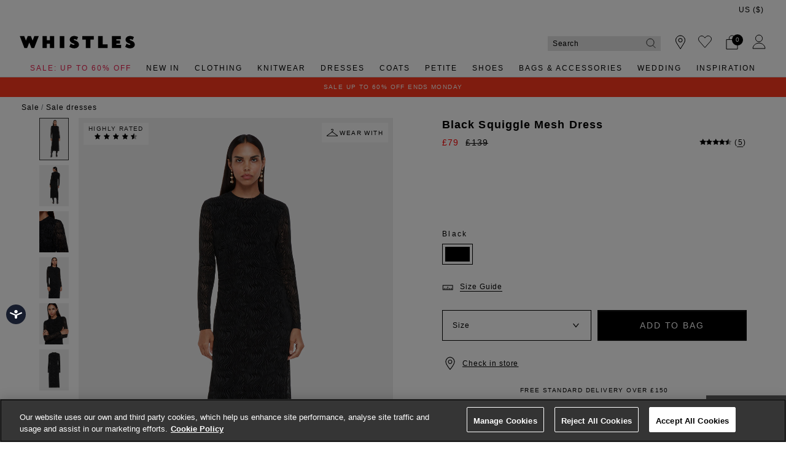

--- FILE ---
content_type: text/html;charset=UTF-8
request_url: https://www.whistles.com/product/squiggle-mesh-dress-37855.html
body_size: 38100
content:
<!DOCTYPE html>
<html lang="en">
<head>
<!--[if gt IE 9]><!-->


<script>
(function() {
  var d = document;
  var c = d.createElement('script');
  if (!('noModule' in c) && 'onbeforeload' in c) {
    var s = false;
    d.addEventListener('beforeload', function(e) {
      if (e.target === c) {
        s = true;
      } else if (!e.target.hasAttribute('nomodule') || !s) {
        return;
      }
      e.preventDefault();
    }, true);

    c.type = 'module';
    c.src = '.';
    d.head.appendChild(c);
    c.remove();
  }
}());
</script>


<script>window.beesfra={"app":{"basePath":"/on/demandware.static/Sites-WH-UK-Site/-/en/v1768626724228/","additionalScripts":["productDetail"],"projectScripts":[]},"config":{"disableIncompleteFormsSubmit":false,"customMapStyle":"[ \n   { \n      \"stylers\":[ \n         { \n            \"saturation\":-100\n         }\n      ]\n   },\n   { \n      \"featureType\":\"water\",\n      \"stylers\":[ \n         { \n            \"saturation\":-100\n         }\n      ]\n   },\n   { \n      \"featureType\":\"road\",\n      \"elementType\":\"geometry.fill\",\n      \"stylers\":[ \n         { \n            \"saturation\":-100\n         }\n      ]\n   },\n   { \n      \"featureType\":\"road\",\n      \"elementType\":\"labels.text.stroke\",\n      \"stylers\":[ \n         { \n            \"color\":\"#ffffff\"\n         }\n      ]\n   },\n   { \n      \"featureType\":\"poi\",\n      \"stylers\":[ \n         { \n            \"visibility\":\"off\"\n         }\n      ]\n   },\n   { \n      \"featureType\":\"landscape.natural\",\n      \"elementType\":\"geometry.fill\",\n      \"stylers\":[ \n         { \n            \"visibility\":\"on\"\n         }\n      ]\n   },\n   { \n      \"featureType\":\"poi.park\",\n      \"stylers\":[ \n         { \n            \"visibility\":\"on\"\n         }\n      ]\n   },\n   { \n      \"featureType\":\"poi.sports_complex\",\n      \"stylers\":[ \n         { \n            \"visibility\":\"on\"\n         }\n      ]\n   },\n   { \n      \"featureType\":\"poi.medical\",\n      \"stylers\":[ \n         { \n            \"visibility\":\"on\"\n         }\n      ]\n   },\n   { \n      \"featureType\":\"poi.business\",\n      \"stylers\":[ \n         { \n            \"visibility\":\"simplified\"\n         }\n      ]\n   }\n]","sizeConversionZeroPad":false},"resources":{"storeLocator":{"errorLocationDisabled":"This site wants to use your device's location"}}};</script>

<script type="module" src="/on/demandware.static/Sites-WH-UK-Site/-/en/v1768626724228/js/main.js"></script>
<script nomodule defer src="/on/demandware.static/Sites-WH-UK-Site/-/en/v1768626724228/js/legacy/main.js"></script>


  



  



<!--<![endif]-->


































<link rel="canonical" href="https://www.whistles.com/product/squiggle-mesh-dress-37855.html" />

    
        <link rel="alternate" href="https://www.whistles.com/product/squiggle-mesh-dress-37855.html" hreflang="en-gb" />
    
        <link rel="alternate" href="https://www.whistles.com/row/product/squiggle-mesh-dress-37855.html" hreflang="x-default" />
    
        <link rel="alternate" href="https://www.whistles.com/row/product/squiggle-mesh-dress-37855.html" hreflang="en" />
    
        <link rel="alternate" href="https://www.whistles.com/au/product/squiggle-mesh-dress-37855.html" hreflang="en-au" />
    
        <link rel="alternate" href="https://www.whistles.com/us/product/squiggle-mesh-dress-37855.html" hreflang="en-us" />
    


<meta property="og:url" content="https://www.whistles.com/product/squiggle-mesh-dress-37855.html" />

  <meta http-equiv="content-language" content="en-GB" />


<meta charset=UTF-8>

<meta http-equiv="x-ua-compatible" content="ie=edge">

<meta name="viewport" content="width=device-width, initial-scale=1, maximum-scale=1, user-scalable=0"/>


  


<title>Black Optical Wiggle Mesh Dress | WHISTLES | Whistles UK | </title>

<link rel="apple-touch-icon" sizes="180x180" href="/on/demandware.static/Sites-WH-UK-Site/-/default/dw1ead8bf6/images/favicons/apple-touch-icon.png">
<link rel="icon" type="image/png" sizes="32x32" href="/on/demandware.static/Sites-WH-UK-Site/-/default/dw83ceee58/images/favicons/favicon-32x32.png">
<link rel="icon" type="image/png" sizes="16x16" href="/on/demandware.static/Sites-WH-UK-Site/-/default/dw40acfcc2/images/favicons/favicon-16x16.png">
<link rel="manifest" href="/on/demandware.static/Sites-WH-UK-Site/-/default/dw9287bac5/images/favicons/site.webmanifest">
<meta name="msapplication-TileColor" content="#da532c">
<meta name="theme-color" content="#ffffff">









  
    <link rel="dns-prefetch" href="https://chat.system.gnatta.com">
    <link rel="preconnect" href="https://chat.system.gnatta.com">
  
    <link rel="dns-prefetch" href="https://static.hotjar.com">
    <link rel="preconnect" href="https://static.hotjar.com">
  
    <link rel="dns-prefetch" href="https://rum-static.pingdom.net">
    <link rel="preconnect" href="https://rum-static.pingdom.net">
  
    <link rel="dns-prefetch" href="https://www.facebook.com">
    <link rel="preconnect" href="https://www.facebook.com">
  
    <link rel="dns-prefetch" href="https://rum-collector-2.pingdom.net">
    <link rel="preconnect" href="https://rum-collector-2.pingdom.net">
  
    <link rel="dns-prefetch" href="https://connect.facebook.net">
    <link rel="preconnect" href="https://connect.facebook.net">
  
    <link rel="dns-prefetch" href="https://ariane.abtasty.com">
    <link rel="preconnect" href="https://ariane.abtasty.com">
  
    <link rel="dns-prefetch" href="https://vars.hotjar.com">
    <link rel="preconnect" href="https://vars.hotjar.com">
  
    <link rel="dns-prefetch" href="https://editor-assets.abtasty.com">
    <link rel="preconnect" href="https://editor-assets.abtasty.com">
  
    <link rel="dns-prefetch" href="https://try.abtasty.com">
    <link rel="preconnect" href="https://try.abtasty.com">
  
    <link rel="dns-prefetch" href="https://vc.hotjar.io">
    <link rel="preconnect" href="https://vc.hotjar.io">
  
    <link rel="dns-prefetch" href="https://bat.bing.com">
    <link rel="preconnect" href="https://bat.bing.com">
  
    <link rel="dns-prefetch" href="https://script.hotjar.com">
    <link rel="preconnect" href="https://script.hotjar.com">
  
    <link rel="dns-prefetch" href="https://e.cquotient.com">
    <link rel="preconnect" href="https://e.cquotient.com">
  
    <link rel="dns-prefetch" href="https://p.cquotient.com">
    <link rel="preconnect" href="https://p.cquotient.com">
  
    <link rel="dns-prefetch" href="https://www.google-analytics.com">
    <link rel="preconnect" href="https://www.google-analytics.com">
  
    <link rel="dns-prefetch" href="https://api.cquotient.com">
    <link rel="preconnect" href="https://api.cquotient.com">
  
    <link rel="dns-prefetch" href="https://media.whistles.com">
    <link rel="preconnect" href="https://media.whistles.com">
  



  <script type="text/javascript" src="https://try.abtasty.com/7779712f50420e8f15d203d9d1918c20.js" async></script>








  <script async data-environment="production" src="https://js.klarna.com/web-sdk/v1/klarna.js" data-client-id="klarna_live_client_b0M5KE8yaE4tNnVOVklmdXM3bjlzdjF6TUkqdHZVZXcsNjRjOTM5NDQtZjE5Yi00MmU0LWI0YWMtNWE5Zjc1OTYyNTEyLDEsTUJFR2YyM3VNdGs4ZGlLbmlFSVVqYjdSczhTVUhqdzdHR0JYbHFadjliYz0"></script>














  
    <script type="text/javascript" src="https://chat.system.gnatta.com/script/app.js"></script>
  
    
    
  
  <div class="content-asset"><!-- dwMarker="content" dwContentID="127a28f044c33adfba4a036a85" -->
    <!--Whistles -->
<script type="text/javascript">
gnatta.start("94553a41-8b79-4f58-a2de-f205bd2e1fe8", "https://chat.system.gnatta.com");
gnatta.registerWithOptions("943611b2-cf8b-47f2-8cef-9a5176228b42", "gwc-chatAvailable", "gwc-chatBusy", "gwc-chatOffline", {hideBusy: true});
</script>
<script>
var isMobile = window.innerWidth < 769;
window.addEventListener('resize', function() {
isMobile = window.innerWidth < 769;
});
function updateButtonVisibility() {
const container = document.getElementById("gnatta-chat-container");
// Check excluded URLs first
var excluded = ['/bag/', '/checkout', '/secure/checkout'];
for (let excludeURL of excluded) {
if (window.location.pathname.indexOf(excludeURL) === 0) {
container.style.visibility = 'hidden';
container.style.display = 'none';
return;
}
}
// Check always-enabled URLs
var alwaysEnableURL = ['/here-to-help/faqs.html', '/here-to-help/contact-us.html',
'/here-to-help/delivery.html', '/here-to-help/returns.html',
'/order/track/', '/stores', '/shopping-with-us/size-guide.html',
'/shopping-with-us/personal-styling.html'];
for (let enableURL of alwaysEnableURL) {
if (window.location.pathname.indexOf(enableURL) === 0) {
container.style.visibility = 'visible';
container.style.display = 'block';
return;
}
}
// Default behavior based on scroll and device type
const scrollPercentage = (window.innerHeight + window.scrollY) / document.body.clientHeight;
if (isMobile) {
const height = document.body.scrollHeight / 3;
if (window.scrollY < height || scrollPercentage > 0.95) {
container.style.visibility = 'hidden';
container.style.display = 'none';
} else {
container.style.visibility = 'visible';
container.style.display = 'block';
}
} else {
if (scrollPercentage > 0.95) {
container.style.visibility = 'hidden';
container.style.display = 'none';
} else {
container.style.visibility = 'visible';
container.style.display = 'block';
}
}
}
document.addEventListener("DOMContentLoaded", updateButtonVisibility);
document.onscroll = updateButtonVisibility;
</script>
<style>
.gnatta-inline-webchat-host-fullscreen {
overflow-y: hidden;
position: fixed;
}
.gnatta-webchat-hidden {
display: none;
}
.gnatta-inline-webchat {
max-width: 400px;
max-height: 600px;
width: 100%;
height: 100%;
position: fixed;
bottom: 0px;
right: 0px;
overflow: hidden;
visibility: visible;
z-index: 99999;
border: 0;
}
.gnatta-inline-webchat iframe {
width: 100%;
height: 100%;
border: 1px solid #e1e1e1;
box-shadow: 0 24px 0;
}
.gnatta-inline-webchat-collapse {
max-width: 400px;
max-height: 46px;
position: fixed;
bottom: 0px;
right: 0px;
z-index: 9999;
}
@media screen and (max-width: 430px) {
.gnatta-inline-webchat-collapse {
width: 100%;
max-width: 100%;
max-height: 46px;
position: fixed;
bottom: 0px;
right: 0px;
z-index: 9999;
}
.gnatta-inline-webchat {
right: 0px !important;
}
}
.gnatta-inline-webchat.fullscreen {
max-width: 100%;
max-height: 100%;
width: 100%;
height: 100%;
position: fixed;
top: 0;
bottom: 0;
right: 0;
left: 0;
border: 0;
padding: 0;
margin: 0;
float: none;
z-index: 9999;
border: none;
}
@media (min-width: 768px) {
#gnatta-chat-container {
position: fixed;
bottom: 5%;
z-index: 99;
right:0
}
iframe#inline-gnatta-webchat {
min-height: 550px!important;
}
#gnatta-chat-container>#gwc-chatAvailable.btn.hidden,
#gnatta-chat-container>#gwc-chatBusy.btn.hidden {
display: none;
}
#gnatta-chat-container > .btn {
height: 40px;
width: 130px;
color: #FFFFFF;
background-color: #616161;
border-color: transparent;
padding: 0;
}
}
@media (max-width: 767px) {
#gnatta-chat-container {
display: block;
position: fixed;
bottom: 3rem;
right: 0;
z-index: 99;
}
#gnatta-chat-container > #gwc-chatAvailable.btn.hidden, #gnatta-chat-container > #gwc-chatBusy.btn.hidden {
display: none;
}
#gnatta-chat-container > .btn {
width: 100px;
height:30px;
color: #FFFFFF;
background-color: #616161;
border-color: transparent;
padding-right: 0px !important;
padding:0;
font-size:10px;
}
}
#gnatta-chat-container {
right: 0px !important;
}
</style>
<div id="gnatta-chat-container">
<button id="gwc-chatAvailable" type="button" class="btn btn-success hidden">Chat</button>
<button id="gwc-chatBusy" type="button" class="btn btn-warning hidden">Chat</button>
<button id="gwc-chatOffline" type="button" class="btn btn-danger hidden">Chat</button>
</div>

  </div> <!-- End content-asset -->





<link rel="preload" href="/on/demandware.static/Sites-WH-UK-Site/-/en/v1768626724228/css/style.css" as="style"/>



<meta name="description" content="Buy Black Optical Wiggle Mesh Dress | WHISTLES whistles.com. Designed with an elegant high neck and long sleeves, this is a modern take on the black dress. Whistles"/>








  <link rel="preload" as="image" href="https://www.whistles.com/dw/image/v2/BDCH_PRD/on/demandware.static/-/Sites-whistles-master-catalog/default/dw46342600/images/00403785501/whistles-optical-wiggle-mesh-dress-black-01.jpg?sw=1000&amp;sh=1400&amp;strip=false">


<link rel="stylesheet" href="/on/demandware.static/Sites-WH-UK-Site/-/en/v1768626724228/css/style.css" fetchpriority="high"/>



  







  




  
  







  <script type="text/javascript">
    var dataLayer = dataLayer || [];
    dataLayer.push({"visitorIP":"3.143.230.135","country":"GB","currency":"USD","pageType":"pdp","subtype":[],"user":{"userId":"abqZyOk8Ds39flgkdfJX5ZHrFI","status":"Logged Out","customerStatus":"new","registrationDate":null,"lastSignIn":null,"firstPurchaseDate":null,"lastPurchaseDate":null,"revenueToDate":null,"firstName":null,"lastName":null,"dayOfBirth":null,"monthOfBirth":null,"yearOfBirth":null,"title":null,"email":null,"ometriaUserId":null,"newsletterEmail":null}});
    
  </script>



  <script type="text/javascript">
    window.googleAnalytics = {
      DATA_LAYER_NAME : 'dataLayer',
      CONTAINER_ID: 'GTM-566NF6K',
      ANALYTICS_EVENTS_KEY : 'analyticsEvents',
      TRACK_CHECKOUT_STEP_URL : 'https://www.whistles.com/on/demandware.store/Sites-WH-UK-Site/en/Checkout-TrackStep'
    };

    var dataLayer = dataLayer || [];

    
    
      dataLayer = dataLayer.concat(
        [{"event":"eec.view_item","ecommerce":{"currency":"USD","items":[{"affiliation":"WH-UK","discount":60,"item_brand":"Whistles","item_category":"Home/Sale","item_category2":"Dresses","item_category3":"Occasion Dress","item_category4":"Markdown","item_category5":"SMART","categories":["Home > Sale","Home > Sale > Sale Dresses","Home > Sale > Sale Dresses Under 100","Home > Sale Preview","Home > Sale Preview > Sale Preview Dresses","Home > Black Friday Offers > Black Friday Dresses","Home > Black Friday Offers"],"group_id":"squiggle-mesh-dress-52393","product_id":"squiggle-mesh-dress-37855","item_id":"squiggle-mesh-dress-37855","item_name":"Black Squiggle Mesh Dress","item_variant":null,"price":"79","quantity":"1","imgUrl":"https://www.whistles.com/dw/image/v2/BDCH_PRD/on/demandware.static/-/Sites-whistles-master-catalog/default/dw46342600/images/00403785501/whistles-optical-wiggle-mesh-dress-black-01.jpg?sw=1000&sh=1400&strip=false","inStock":true}]},"detail":{"products":[{"id":"squiggle-mesh-dress-37855","group_id":"squiggle-mesh-dress-52393","name":"Black Squiggle Mesh Dress","price":"79","originalPrice":"139","productPriceType":"Markdown","url":"https://www.whistles.com/product/squiggle-mesh-dress-37855.html","stock":1,"mVar":null,"sVar":1,"categories":["Home > Sale","Home > Sale > Sale Dresses","Home > Sale > Sale Dresses Under 100","Home > Sale Preview","Home > Sale Preview > Sale Preview Dresses","Home > Black Friday Offers > Black Friday Dresses","Home > Black Friday Offers"],"categoryURL":"https://www.whistles.com/sale/dresses/","images":["https://www.whistles.com/dw/image/v2/BDCH_PRD/on/demandware.static/-/Sites-whistles-master-catalog/default/dw46342600/images/00403785501/whistles-optical-wiggle-mesh-dress-black-01.jpg?sw=1000&sh=1400&strip=false","https://www.whistles.com/dw/image/v2/BDCH_PRD/on/demandware.static/-/Sites-whistles-master-catalog/default/dw9e8a8269/images/00403785501/whistles-optical-wiggle-mesh-dress-black-02.jpg?sw=1000&sh=1400&strip=false","https://www.whistles.com/dw/image/v2/BDCH_PRD/on/demandware.static/-/Sites-whistles-master-catalog/default/dw9426de05/images/00403785501/whistles-optical-wiggle-mesh-dress-black-03.jpg?sw=1000&sh=1400&strip=false","https://www.whistles.com/dw/image/v2/BDCH_PRD/on/demandware.static/-/Sites-whistles-master-catalog/default/dwcf1f0250/images/00403785501/whistles-optical-wiggle-mesh-dress-black-04.jpg?sw=1000&sh=1400&strip=false","https://www.whistles.com/dw/image/v2/BDCH_PRD/on/demandware.static/-/Sites-whistles-master-catalog/default/dw44ac83d0/images/00403785501/whistles-optical-wiggle-mesh-dress-black-05.jpg?sw=1000&sh=1400&strip=false","https://www.whistles.com/dw/image/v2/BDCH_PRD/on/demandware.static/-/Sites-whistles-master-catalog/default/dw3b207778/images/00403785501/whistles-optical-wiggle-mesh-dress-black-99.jpg?sw=1000&sh=1400&strip=false"],"category":"Home/Sale","brand":"Whistles","category0":"Dresses","category1":"Occasion Dress","endUse":"SMART","quantity":"1","dimension10":"Black","dimension11":"-60","dimension12":4.4,"description":"&lt;p&gt;Designed with an elegant round neck and long sleeves, this is a modern take on the black dress. Finished in mesh, it comes in an easy midi length and has been brought to life with our latest wiggle motif. Style with leather boots and high-shine jewellery for after-hours looks with a difference.&lt;p&gt; \\\\n&lt;br&gt;Fit &amp; Style&lt;br&gt; \\\\n&amp;middot;Bodycon&lt;br&gt; \\\\n&amp;middot;Midi length:125cm&lt;br&gt; \\\\n&lt;br&gt;Mansi is 5”10/177cm and wears a UK size 8&lt;/br&gt;","product_id":"squiggle-mesh-dress-37855"}]}}]
      );

      
    

  <!-- Google Tag Manager -->
    (function(w,d,s,l,i){w[l]=w[l]||[];w[l].push({'gtm.start':
    new Date().getTime(),event:'gtm.js'});var f=d.getElementsByTagName(s)[0],
    j=d.createElement(s),dl=l!='dataLayer'?'&l='+l:'';j.async=true;j.src=
    'https://www.googletagmanager.com/gtm.js?id='+i+dl;f.parentNode.insertBefore(j,f);
    })(window,document,'script','dataLayer','GTM-566NF6K');
  </script>
  <!-- End Google Tag Manager -->






  <meta name="google-site-verification" content="z3leHts53JBGQio5Whlg4SfOb0eUcud31PKywPcIT1o" />



<meta property="og:site_name" content="Whistles" />
<meta property="og:title" content="Black Optical Wiggle Mesh Dress | WHISTLES | Whistles UK | " />

  <meta property="og:description" content="Buy Black Optical Wiggle Mesh Dress | WHISTLES whistles.com. Designed with an elegant high neck and long sleeves, this is a modern take on the black dress." />


  <meta property="og:type" content="product" />
  
    
      <meta property="og:image" content="https://www.whistles.com/dw/image/v2/BDCH_PRD/on/demandware.static/-/Sites-whistles-master-catalog/default/dw46342600/images/00403785501/whistles-optical-wiggle-mesh-dress-black-01.jpg?sw=1000&amp;sh=1400&amp;strip=false" />
    
    
      
        <meta property="og:product:price:amount" content="79.00" />
        <meta property="og:product:price:currency" content="GBP" />
      
    
  




<meta name="twitter:card" content="summary_large_image" />
<meta name="twitter:site" content="@thisisWhistles" />
<meta name="twitter:title" content="Black Optical Wiggle Mesh Dress | WHISTLES | Whistles UK | " />

  <meta name="twitter:description" content="Buy Black Optical Wiggle Mesh Dress | WHISTLES whistles.com. Designed with an elegant high neck and long sleeves, this is a modern take on the black dress." />


  
    <meta name="twitter:image" content="https://www.whistles.com/dw/image/v2/BDCH_PRD/on/demandware.static/-/Sites-whistles-master-catalog/default/dw46342600/images/00403785501/whistles-optical-wiggle-mesh-dress-black-01.jpg?sw=1000&amp;sh=1400&amp;strip=false" />
  






<script src="https://cdnjs.cloudflare.com/ajax/libs/jquery/3.4.1/jquery.min.js" async></script>





  <link rel="stylesheet" href="/on/demandware.static/-/Sites/en/v1768626724228/whistlesv51.css" fetchpriority="low" as="style"/>








    <script src="//cdn.bc0a.com/autopilot/f00000000301847/autopilot_sdk.js" async></script>





<script type="text/javascript">//<!--
/* <![CDATA[ (head-active_data.js) */
var dw = (window.dw || {});
dw.ac = {
    _analytics: null,
    _events: [],
    _category: "",
    _searchData: "",
    _anact: "",
    _anact_nohit_tag: "",
    _analytics_enabled: "true",
    _timeZone: "Europe/London",
    _capture: function(configs) {
        if (Object.prototype.toString.call(configs) === "[object Array]") {
            configs.forEach(captureObject);
            return;
        }
        dw.ac._events.push(configs);
    },
	capture: function() { 
		dw.ac._capture(arguments);
		// send to CQ as well:
		if (window.CQuotient) {
			window.CQuotient.trackEventsFromAC(arguments);
		}
	},
    EV_PRD_SEARCHHIT: "searchhit",
    EV_PRD_DETAIL: "detail",
    EV_PRD_RECOMMENDATION: "recommendation",
    EV_PRD_SETPRODUCT: "setproduct",
    applyContext: function(context) {
        if (typeof context === "object" && context.hasOwnProperty("category")) {
        	dw.ac._category = context.category;
        }
        if (typeof context === "object" && context.hasOwnProperty("searchData")) {
        	dw.ac._searchData = context.searchData;
        }
    },
    setDWAnalytics: function(analytics) {
        dw.ac._analytics = analytics;
    },
    eventsIsEmpty: function() {
        return 0 == dw.ac._events.length;
    }
};
/* ]]> */
// -->
</script>
<script type="text/javascript">//<!--
/* <![CDATA[ (head-cquotient.js) */
var CQuotient = window.CQuotient = {};
CQuotient.clientId = 'bdch-WH-UK';
CQuotient.realm = 'BDCH';
CQuotient.siteId = 'WH-UK';
CQuotient.instanceType = 'prd';
CQuotient.locale = 'en';
CQuotient.fbPixelId = '__UNKNOWN__';
CQuotient.activities = [];
CQuotient.cqcid='';
CQuotient.cquid='';
CQuotient.cqeid='';
CQuotient.cqlid='';
CQuotient.apiHost='api.cquotient.com';
/* Turn this on to test against Staging Einstein */
/* CQuotient.useTest= true; */
CQuotient.useTest = ('true' === 'false');
CQuotient.initFromCookies = function () {
	var ca = document.cookie.split(';');
	for(var i=0;i < ca.length;i++) {
	  var c = ca[i];
	  while (c.charAt(0)==' ') c = c.substring(1,c.length);
	  if (c.indexOf('cqcid=') == 0) {
		CQuotient.cqcid=c.substring('cqcid='.length,c.length);
	  } else if (c.indexOf('cquid=') == 0) {
		  var value = c.substring('cquid='.length,c.length);
		  if (value) {
		  	var split_value = value.split("|", 3);
		  	if (split_value.length > 0) {
			  CQuotient.cquid=split_value[0];
		  	}
		  	if (split_value.length > 1) {
			  CQuotient.cqeid=split_value[1];
		  	}
		  	if (split_value.length > 2) {
			  CQuotient.cqlid=split_value[2];
		  	}
		  }
	  }
	}
}
CQuotient.getCQCookieId = function () {
	if(window.CQuotient.cqcid == '')
		window.CQuotient.initFromCookies();
	return window.CQuotient.cqcid;
};
CQuotient.getCQUserId = function () {
	if(window.CQuotient.cquid == '')
		window.CQuotient.initFromCookies();
	return window.CQuotient.cquid;
};
CQuotient.getCQHashedEmail = function () {
	if(window.CQuotient.cqeid == '')
		window.CQuotient.initFromCookies();
	return window.CQuotient.cqeid;
};
CQuotient.getCQHashedLogin = function () {
	if(window.CQuotient.cqlid == '')
		window.CQuotient.initFromCookies();
	return window.CQuotient.cqlid;
};
CQuotient.trackEventsFromAC = function (/* Object or Array */ events) {
try {
	if (Object.prototype.toString.call(events) === "[object Array]") {
		events.forEach(_trackASingleCQEvent);
	} else {
		CQuotient._trackASingleCQEvent(events);
	}
} catch(err) {}
};
CQuotient._trackASingleCQEvent = function ( /* Object */ event) {
	if (event && event.id) {
		if (event.type === dw.ac.EV_PRD_DETAIL) {
			CQuotient.trackViewProduct( {id:'', alt_id: event.id, type: 'raw_sku'} );
		} // not handling the other dw.ac.* events currently
	}
};
CQuotient.trackViewProduct = function(/* Object */ cqParamData){
	var cq_params = {};
	cq_params.cookieId = CQuotient.getCQCookieId();
	cq_params.userId = CQuotient.getCQUserId();
	cq_params.emailId = CQuotient.getCQHashedEmail();
	cq_params.loginId = CQuotient.getCQHashedLogin();
	cq_params.product = cqParamData.product;
	cq_params.realm = cqParamData.realm;
	cq_params.siteId = cqParamData.siteId;
	cq_params.instanceType = cqParamData.instanceType;
	cq_params.locale = CQuotient.locale;
	
	if(CQuotient.sendActivity) {
		CQuotient.sendActivity(CQuotient.clientId, 'viewProduct', cq_params);
	} else {
		CQuotient.activities.push({activityType: 'viewProduct', parameters: cq_params});
	}
};
/* ]]> */
// -->
</script>
<!-- Demandware Apple Pay -->

<style type="text/css">ISAPPLEPAY{display:inline}.dw-apple-pay-button,.dw-apple-pay-button:hover,.dw-apple-pay-button:active{background-color:black;background-image:-webkit-named-image(apple-pay-logo-white);background-position:50% 50%;background-repeat:no-repeat;background-size:75% 60%;border-radius:5px;border:1px solid black;box-sizing:border-box;margin:5px auto;min-height:30px;min-width:100px;padding:0}
.dw-apple-pay-button:after{content:'Apple Pay';visibility:hidden}.dw-apple-pay-button.dw-apple-pay-logo-white{background-color:white;border-color:white;background-image:-webkit-named-image(apple-pay-logo-black);color:black}.dw-apple-pay-button.dw-apple-pay-logo-white.dw-apple-pay-border{border-color:black}</style>

</head>


<body class="rd_PDP transparent-header new-pdp">
<div class="page" data-action="Product-Show" data-querystring="pid=squiggle-mesh-dress-37855" data-currency="GBP">



<link rel="stylesheet" href="/on/demandware.static/Sites-WH-UK-Site/-/en/v1768626724228/css/globale/styles.css" />
<script type="text/javascript" id="globale-script-loader-data" src="/on/demandware.static/Sites-WH-UK-Site/-/en/v1768626724228/js/geScriptLoader.js">
{
  "action": "Globale-ScriptLoaderData",
  "queryString": "",
  "locale": "en",
  "clientJsUrl": "https://web.global-e.com/merchant/clientsdk/1424",
  "apiVersion": "2.1.4",
  "clientJsMerchantId": 1424,
  "clientSettings": "{\"AllowClientTracking\":{\"Value\":\"true\"},\"CDNEnabled\":{\"Value\":\"true\"},\"CheckoutContainerSuffix\":{\"Value\":\"Global-e_International_Checkout\"},\"FT_IsAnalyticsSDKEnabled\":{\"Value\":\"true\"},\"FullClientTracking\":{\"Value\":\"true\"},\"IsMonitoringMerchant\":{\"Value\":\"true\"},\"IsV2Checkout\":{\"Value\":\"true\"},\"SetGEInCheckoutContainer\":{\"Value\":\"true\"},\"ShowFreeShippingBanner\":{\"Value\":\"true\"},\"TabletAsMobile\":{\"Value\":\"false\"},\"AdScaleClientSDKURL\":{\"Value\":\"https://web.global-e.com/merchant/GetAdScaleClientScript?merchantId=1424\"},\"AmazonUICulture\":{\"Value\":\"en-GB\"},\"AnalyticsSDKCDN\":{\"Value\":\"https://globale-analytics-sdk.global-e.com/PROD/bundle.js\"},\"AnalyticsUrl\":{\"Value\":\"https://services.global-e.com/\"},\"BfGoogleAdsEnabled\":{\"Value\":\"false\"},\"BfGoogleAdsLifetimeInDays\":{\"Value\":\"30\"},\"CashbackServiceDomainUrl\":{\"Value\":\"https://finance-cashback.global-e.com\"},\"CDNUrl\":{\"Value\":\"https://webservices.global-e.com/\"},\"ChargeMerchantForPrepaidRMAOfReplacement\":{\"Value\":\"false\"},\"CheckoutCDNURL\":{\"Value\":\"https://webservices.global-e.com/\"},\"EnableReplaceUnsupportedCharactersInCheckout\":{\"Value\":\"false\"},\"Environment\":{\"Value\":\"PRODUCTION\"},\"FinanceServiceBaseUrl\":{\"Value\":\"https://finance-calculations.global-e.com\"},\"FT_AnalyticsSdkEnsureClientIdSynchronized\":{\"Value\":\"true\"},\"FT_BrowsingStartCircuitBreaker\":{\"Value\":\"true\"},\"FT_BrowsingStartEventInsteadOfPageViewed\":{\"Value\":\"true\"},\"FT_IsLegacyAnalyticsSDKEnabled\":{\"Value\":\"true\"},\"FT_IsShippingCountrySwitcherPopupAnalyticsEnabled\":{\"Value\":\"false\"},\"FT_IsWelcomePopupAnalyticsEnabled\":{\"Value\":\"false\"},\"FT_PostponePageViewToPageLoadComplete\":{\"Value\":\"true\"},\"FT_UseGlobalEEngineConfig\":{\"Value\":\"true\"},\"FT_UtmRaceConditionEnabled\":{\"Value\":\"true\"},\"GTM_ID\":{\"Value\":\"GTM-PWW94X2\"},\"InternalTrackingEnabled\":{\"Value\":\"false\"},\"InvoiceEditorURL\":{\"Value\":\"documents/invoice_editor\"},\"PixelAddress\":{\"Value\":\"https://utils.global-e.com\"},\"RangeOfAdditionalPaymentFieldsToDisplayIDs\":{\"Value\":\"[1,2,3,4,5,6,7,8,9,10,11,12,13,14,15,16,17,18,19,20]\"},\"ReconciliationServiceBaseUrl\":{\"Value\":\"https://finance-reconciliation-engine.global-e.com\"},\"RefundRMAReplacementShippingTypes\":{\"Value\":\"[2,3,4]\"},\"RefundRMAReplacementStatuses\":{\"Value\":\"[9,11,12]\"},\"TrackingV2\":{\"Value\":\"true\"},\"UseShopifyCheckoutForPickUpDeliveryMethod\":{\"Value\":\"false\"},\"MerchantIdHashed\":{\"Value\":\"mZqv\"}}",
  "clientJsDomain": "https://web.global-e.com",
  "cookieDomain": "www.whistles.com",
  "globaleOperatedCountry": true,
  "performFrontendSiteUrlRedirect": true,
  "getSiteRedirectUrl": "https://www.whistles.com/on/demandware.store/Sites-WH-UK-Site/en/Globale-GetSiteRedirectUrl",
  "geoLocationCountryCode": {
    "countryCode": "US",
    "isCountryExists": true
  },
  "siteId": "WH-UK",
  "country": "US",
  "currency": "USD",
  "culture": "en-US",
  "allowedSite": false,
  "languageSwitcher": {
    "enabled": false
  },
  "allowedCurrencies": {
    "default": [
      "GBP",
      "EUR",
      "USD"
    ],
    "NZ": [
      "GBP",
      "EUR",
      "USD",
      "AUD"
    ]
  }
}
</script>





  <script type="application/ld+json">{
  
    "@context":"http://schema.org/",
    "@type":"Product",
    "name":"Black Squiggle Mesh Dress",
    "image":[
      "https://www.whistles.com/dw/image/v2/BDCH_PRD/on/demandware.static/-/Sites-whistles-master-catalog/default/dw46342600/images/00403785501/whistles-optical-wiggle-mesh-dress-black-01.jpg?sw=1000&amp;sh=1400&amp;strip=false",
      "https://www.whistles.com/dw/image/v2/BDCH_PRD/on/demandware.static/-/Sites-whistles-master-catalog/default/dw9e8a8269/images/00403785501/whistles-optical-wiggle-mesh-dress-black-02.jpg?sw=1000&amp;sh=1400&amp;strip=false",
      "https://www.whistles.com/dw/image/v2/BDCH_PRD/on/demandware.static/-/Sites-whistles-master-catalog/default/dw9426de05/images/00403785501/whistles-optical-wiggle-mesh-dress-black-03.jpg?sw=1000&amp;sh=1400&amp;strip=false",
      "https://www.whistles.com/dw/image/v2/BDCH_PRD/on/demandware.static/-/Sites-whistles-master-catalog/default/dwcf1f0250/images/00403785501/whistles-optical-wiggle-mesh-dress-black-04.jpg?sw=1000&amp;sh=1400&amp;strip=false",
      "https://www.whistles.com/dw/image/v2/BDCH_PRD/on/demandware.static/-/Sites-whistles-master-catalog/default/dw44ac83d0/images/00403785501/whistles-optical-wiggle-mesh-dress-black-05.jpg?sw=1000&amp;sh=1400&amp;strip=false",
      "https://www.whistles.com/dw/image/v2/BDCH_PRD/on/demandware.static/-/Sites-whistles-master-catalog/default/dw3b207778/images/00403785501/whistles-optical-wiggle-mesh-dress-black-99.jpg?sw=1000&amp;sh=1400&amp;strip=false"
      ],
    "description":"&lt;p&gt;Designed with an elegant round neck and long sleeves, this is a modern take on the black dress. Finished in mesh, it comes in an easy midi length and has been brought to life with our latest wiggle motif. Style with leather boots and high-shine jewellery for after-hours looks with a difference.&lt;p&gt;
&lt;br&gt;Fit &amp; Style&lt;br&gt;
&amp;middot;Bodycon&lt;br&gt;
&amp;middot;Midi length:125cm&lt;br&gt;
&lt;br&gt;Mansi is 5&rdquo;10/177cm and wears a UK size 8&lt;/br&gt;",
    
      "aggregateRating":{
        "@type":"AggregateRating",
        "ratingValue":"4.4",
        "reviewCount":"5"
      },
    
    "offers":{
      "@type":"Offer",
      
        
          "priceCurrency":"GBP",
        
      
      
        
          "price": "79.00",
        
      
      "itemCondition":"http://schema.org/NewCondition",
      "availability":"http://schema.org/InStock",
      
        "url": "https://www.whistles.com/product/squiggle-mesh-dress-37855.html",
      
      "seller":{
        "@type":"Organization",
        "name":"Whistles",
        
          "url": "https://www.whistles.com/product/squiggle-mesh-dress-37855.html",
        
        
          "identifier": "squiggle-mesh-dress-37855"
        
      }
    },
    
      "sku": "squiggle-mesh-dress-52393",
      "mpn": "squiggle-mesh-dress-52393",
    
    
      "material": "95% Polyester, 5% Elastane",
    
    
      "color": "Black",
    
    
      "productID": "squiggle-mesh-dress-37855"
    
  
}
</script>



































  






  




  <!-- Google Tag Manager (noscript) -->
  <noscript>
    <iframe src="https://www.googletagmanager.com/ns.html?id=GTM-566NF6K" height="0" width="0" style="display:none;visibility:hidden"></iframe>
  </noscript>
  <!-- End Google Tag Manager (noscript) -->















<div class="header-banner slide-up new-promo-banner new-global-banner">
  <div class="container-fluid">
    <div class="row">
      <div class="col-12 col-md-8 col-lg-10 offset-md-2 offset-lg-1 banner-container">
        <div class="content mx-3">
          
          
            <div class="header-banner-promo rd-promo-banner-text">
              
	 


	
  <div class="carousel slide" data-ride="carousel">
    <div class="carousel-inner">
      
        
          <div class="carousel-item active">
            <style>
    /*scrolls smoothly on scroll*/
    html {
        scroll-behavior: smooth;
    }

    .new-pdp .header-banner.new-promo-banner .header-banner-promo {
        display: block;
    }

    .new-pdp .header-banner.new-promo-banner .header-banner-promo a {
        color: #fff;
    }

    .header-banner-bottom {
        background-color: #FF391E;
    }

    .header-banner-bottom a {
        color: #fff;
    }

    /* navyblue banner style only for pdp (desktop)*/
    .new-pdp .header-banner-bottom-new.header-banner-promo {
        background-color: #FF391E;
    }

    .new-pdp .header-banner-bottom-new.header-banner-promo a {
        color: #fff;
    }

    /* navyblue banner style only for pdp (desktop)*/

    @media (max-width: 991.98px) {
        .new-pdp .header-banner.new-promo-banner .header-banner-promo a {
            color: #fff;
        }

        /* navyblue banner style only for pdp (mobile)*/
        .new-pdp .header-banner.new-promo-banner {
            background-color: #FF391E;
        }

        .new-pdp .header-banner.new-promo-banner .header-banner-promo {
            background-color: #FF391E;
        }

        /* navyblue banner style only for pdp (mobile)*/
    }

    @media (min-width: 992px) {
        .header-banner.slide-up:not(.header-banner-bottom) {
            background: transparent;
        }

        .new-pdp .header-banner.new-promo-banner {
            visibility: hidden;
        }

        .new-pdp .header-banner.new-promo-banner .country-selector__current {
            visibility: visible;
        }
    }

    #FreeShippingBanner {
        display: none;
        height: 0;
    }
</style>
<a href="https://www.whistles.com/sale/">Sale Up to 60% Off Ends Monday</a>
          </div>
        
      
        
          <div class="carousel-item ">
            <a href="https://www.whistles.com/here-to-help/Delivery.html">Free Standard Delivery Over £150</a>
          </div>
        
      
        
          <div class="carousel-item ">
            <a href="https://www.whistles.com/on/demandware.store/Sites-WH-UK-Site/en/Page-Show?cid=returns-policy">Extended Returns Until 17th Jan 2026</a>
          </div>
        
      
        
          <div class="carousel-item ">
            <a href="https://www.whistles.com/on/demandware.store/Sites-WH-UK-Site">Free Click & Collect
</a>
          </div>
        
      
    </div>
  </div>

 
	
            </div>
          
          <div class="header-banner-global rd-global-banner-text">
            
	 

	
          </div>
        </div>
      </div>
        
        
          <div class="col-1 pl-0 text-right align-self-center globale-selector container">
            

































    <div class="country-selector globale-selector" data-size-conversions="{&quot;prefix&quot;:null,&quot;sizes&quot;:{&quot;default&quot;:null,&quot;current&quot;:null}}"
    data-shoe-size-conversions="{&quot;prefix&quot;:null,&quot;sizes&quot;:{&quot;default&quot;:null,&quot;current&quot;:null}}">
        


<div class="country-selector__current">
<span class="country-selector__current country-selector__current__selection d-inline-block">
US
&#40;$&#41;
</span>
</div>


    </div>


          </div>
        
    </div>
  </div>
</div>

<header
  class="compact-header header-z-index header-sticky
    
    "
  
>
  <nav>
    <div class="header container">
      <div class="header-items row justify-content-between">
        <div class="header-item__menu d-flex">
          <div class="header-element header-element__menu menu d-flex align-items-center d-lg-none nav-menu__link" data-toggle=".nav-menu" aria-expanded="false">
  
  


<i class="font-icon icon-menu " aria-hidden="true"></i>

  <div class="nav-menu__link__text text-center">Menu</div>
</div>

          <div class="header-element left header-element__search menu nav-menu__link d-lg-none d-none"
    data-toggle="search-mobile" role="button" aria-expanded="false">
    <img src="/on/demandware.static/Sites-WH-UK-Site/-/default/dw38917709/images/search.svg" alt="Search" loading="eager" fetchpriority="high"/>
</div>

          <div class="header-search d-lg-none"></div>
          <div class="header-element stores left">
            <a href="https://www.whistles.com/stores/">
    
        <img src="/on/demandware.static/Sites-WH-UK-Site/-/default/dw1c94fbcc/images/store.svg" alt="Whistles" loading="eager"/>
    
</a>
          </div>
          <div class="header-element logo left d-none d-md-block">
            
  <a class="navbar-header brand pl-2 pl-md-0" href="/" title="Whistles Home">
    <img class="header-image" src="/on/demandware.static/Sites-WH-UK-Site/-/default/dw8a352bc2/images/logo.svg" alt="Whistles" loading="eager"/>
  </a>


          </div>
          <div class="header-element__user left user mr-20 d-none">
            
































  
    <a href="https://www.whistles.com/login/">
      <div class="header-element__icon">
          <img src="/on/demandware.static/Sites-WH-UK-Site/-/default/dw284fba97/images/account.svg" alt="Whistles" loading="eager"/>
      </div>
      <span class="header-element__text user-message">
        Sign In
      </span>
    </a>
  

          </div>
        </div>
        <div class="header-element logo center d-block d-sm-none">
          
  <a class="navbar-header brand pl-2 pl-md-0" href="/" title="Whistles Home">
    <img class="header-image" src="/on/demandware.static/Sites-WH-UK-Site/-/default/dw8a352bc2/images/logo.svg" alt="Whistles" loading="eager"/>
  </a>


        </div>
        <div class="header-item__search center">
          

<div class="site-search px-md-0">
  <form role="search" action="/search/" method="get" name="simpleSearch" novalidate>
    
    <input class="form-control search-field"
      type="search"
      name="q"
      value=""
      placeholder="Search"
      autocomplete="off"
      aria-label="Search" />
    
      <div class="suggestions-wrapper" data-url="/on/demandware.store/Sites-WH-UK-Site/en/SearchServices-GetSuggestions?q="></div>
      <div class="trending-suggestions">
        






























<div class="suggestions text-left row text-capitalize">
  <div class="close-button-wrapper close-search-wrapper close-search pull-right d-md-none">
    <button type="button" class="close close-button close-search" aria-label="Close">
      
  


<i class="font-icon icon-cross " aria-hidden="true"></i>

    </button>
  </div>

  <span class="arrow-up position-absolute bg-white"></span>

  <div class="suggestions-outer-container container-fluid px-0 px-md-2">
    
      <div class="row suggestions-title-row">
        <h2 class="suggestions-title">
          <span>Trending Now:</span>
        </h2>
      </div>
    

    <div class="row suggestions-container mb-md-4">
      
      <div class="suggestions__products">
        
          
	 

	
        
      </div>
    </div>

    <span class="suggestions__footer hidden-sm-down js-load-recent-search" url="/on/demandware.store/Sites-WH-UK-Site/en/SearchServices-RecentSearches">
    </span>
    <div class="clear-search-footer text-center d-md-none">
      <button type="button" class="close-button close-search" aria-label="Close">
        Clear
  


<i class="font-icon icon-cross " aria-hidden="true"></i>

      </button>
    </div>
  </div>
</div>

      </div>
    
    <input type="hidden" value="en" name="lang" />
    <input type="hidden" value="search" name="suggestion" />
    <div class="site-search__controls position-relative">
      <a href="javascript:;" class="clear-search position-absolute text-capitalize">
        clear search
        
  


<i class="font-icon icon-cross clear-search__icon" aria-hidden="true"></i>

      </a>
      <button type="submit" class="btn btn-link search-button py-1 d-inline-block position-absolute search-icon-wrapper" data-button-text="Search">
        
          <img src="/on/demandware.static/Sites-WH-UK-Site/-/default/dw38917709/images/search.svg" alt="Search" loading="eager"/>
        
      </button>
    </div>
  </form>
</div>

        </div>
        <div class="right-container">
          <div class="header-items__controls--right right">
            <div class="d-flex inner-container">
  
    <div class="header-element__wishlist wishlist">
      <a class="wishlist-link" href="https://www.whistles.com/wishlist/">
  
    <span class="header-element__icon">
      
        <img class="wishlist wishlist-empty" src="/on/demandware.static/Sites-WH-UK-Site/-/default/dwead078de/images/wishlist.svg" alt="wishlist" loading="eager"/>
        <img class="wishlist wishlist-filled d-none" src="/on/demandware.static/Sites-WH-UK-Site/-/default/dwf8c6fb11/images/wishlist_filled.svg" alt="wishlist" loading="eager"/>
      
    </span>
  
  <span class="header-element__text">
    Wishlist
  </span>
  
    <span class="wishlist-quantity">0</span>
  
</a>
<div class="wishlist__indicator wishlist__indicator--added border">
  <span class="wishlist__indicator__arrow-up border d-none d-md-block"></span>
  <div class="wishlist__indicator__content p-2">
    <div class="wishlist__indicator__icon mb-2">
      































  


<i class="font-icon icon-heart2-filled wishlist-icon wishlist-icon--active" aria-hidden="true"></i>


    </div>
    <div class="wishlist__indicator__text">
      Added to Wishlist
    </div>
  </div>
</div>

<div class="wishlist__indicator wishlist__indicator--removed border">
  <span class="wishlist__indicator__arrow-up border d-none d-md-block"></span>
  <div class="wishlist__indicator__content p-2">
    <div class="wishlist__indicator__icon mb-2">
      































  


<i class="font-icon icon-heart2 wishlist-icon wishlist-icon--inactive" aria-hidden="true"></i>


    </div>
    <div class="wishlist__indicator__text">
      Removed from Wishlist
    </div>
  </div>
</div>

    </div>
  
  <div class="header-element__user user right mr-20">
    
































  
    <a href="https://www.whistles.com/login/">
      <div class="header-element__icon">
          <img src="/on/demandware.static/Sites-WH-UK-Site/-/default/dw284fba97/images/account.svg" alt="Whistles" loading="eager"/>
      </div>
      <span class="header-element__text user-message">
        Sign In
      </span>
    </a>
  

  </div>
  <div class="header-element stores right">
    <a href="https://www.whistles.com/stores/">
    
        <img src="/on/demandware.static/Sites-WH-UK-Site/-/default/dw1c94fbcc/images/store.svg" alt="Whistles" loading="eager"/>
    
</a>
  </div>
  <div class="header-element header-element__minicart minicart js-minicart" data-action-url="/on/demandware.store/Sites-WH-UK-Site/en/Cart-MiniCartShow" url="/on/demandware.store/Sites-WH-UK-Site/en/Cart-MiniCart">
    































<div class="minicart-total">
  <a class="minicart-link " href="https://www.whistles.com/bag/" title="View Bag">
    <div class="header-element__icon minicart-icon__container">
      
        <img class="minicart" src="/on/demandware.static/Sites-WH-UK-Site/-/default/dwe4c62694/images/minicart.svg" alt="Bag" loading="eager"/>
      
    </div>
    <span class="minicart-label header-element__text">
      Bag
    </span>
    <span class="minicart-round-element">
    <span class="minicart-quantity" data-qt="0.0">0</span>
  </a>
  <span class="minicart-grand-total" data-total="">
    
      
    
  </span>
</div>
<div class="minicart__pane collapse" data-init-flyout-under-header="null" id="miniCart">
  <div class="modal-background show" data-target="#miniCart" data-toggle="collapse" role="button" aria-expanded="false" aria-controls="#miniCart"></div>
  <div class="minicart__container d-block border-left">

  </div>
</div>

  </div>

  <div class="menu-left d-none">
    <div class="header-element header-element__menu menu d-flex align-items-center d-lg-none nav-menu__link" data-toggle=".nav-menu" aria-expanded="false">
  
  


<i class="font-icon icon-menu " aria-hidden="true"></i>

  <div class="nav-menu__link__text text-center">Menu</div>
</div>

  </div>
</div>

          </div>
          <div class="header-item__search right d-none">
              

<div class="site-search px-md-0">
  <form role="search" action="/search/" method="get" name="simpleSearch" novalidate>
    
    <input class="form-control search-field"
      type="search"
      name="q"
      value=""
      placeholder="Search"
      autocomplete="off"
      aria-label="Search" />
    
      <div class="suggestions-wrapper" data-url="/on/demandware.store/Sites-WH-UK-Site/en/SearchServices-GetSuggestions?q="></div>
      <div class="trending-suggestions">
        






























<div class="suggestions text-left row text-capitalize">
  <div class="close-button-wrapper close-search-wrapper close-search pull-right d-md-none">
    <button type="button" class="close close-button close-search" aria-label="Close">
      
  


<i class="font-icon icon-cross " aria-hidden="true"></i>

    </button>
  </div>

  <span class="arrow-up position-absolute bg-white"></span>

  <div class="suggestions-outer-container container-fluid px-0 px-md-2">
    
      <div class="row suggestions-title-row">
        <h2 class="suggestions-title">
          <span>Trending Now:</span>
        </h2>
      </div>
    

    <div class="row suggestions-container mb-md-4">
      
      <div class="suggestions__products">
        
          
	 

	
        
      </div>
    </div>

    <span class="suggestions__footer hidden-sm-down js-load-recent-search" url="/on/demandware.store/Sites-WH-UK-Site/en/SearchServices-RecentSearches">
    </span>
    <div class="clear-search-footer text-center d-md-none">
      <button type="button" class="close-button close-search" aria-label="Close">
        Clear
  


<i class="font-icon icon-cross " aria-hidden="true"></i>

      </button>
    </div>
  </div>
</div>

      </div>
    
    <input type="hidden" value="en" name="lang" />
    <input type="hidden" value="search" name="suggestion" />
    <div class="site-search__controls position-relative">
      <a href="javascript:;" class="clear-search position-absolute text-capitalize">
        clear search
        
  


<i class="font-icon icon-cross clear-search__icon" aria-hidden="true"></i>

      </a>
      <button type="submit" class="btn btn-link search-button py-1 d-inline-block position-absolute search-icon-wrapper" data-button-text="Search">
        
          <img src="/on/demandware.static/Sites-WH-UK-Site/-/default/dw38917709/images/search.svg" alt="Search" loading="eager"/>
        
      </button>
    </div>
  </form>
</div>

          </div>
        </div>
      </div>
    </div>
  
      
	 


	

  
  
    






























  
  


  


<nav
  id="main-nav"
  class="
    nav-menu d-lg-block position-lg-static w-lg-100 mw-lg-100 mx-lg-auto text-lg-center border-left border-lg-left-0
    nav-menu--left
    nav-menu--expand
    "
  aria-label="Main menu" role="navigation"
>
  <div class="nav-menu__overlay" data-toggle=".nav-menu"><!-- overlay after menu activation --></div>
  <div class="nav-menu__header d-lg-none">
    <div class="nav-menu__header__logo-row row align-items-center no-gutters">
      <div class="nav-menu__header__logo col-6 col-lg-4 pt-1 mb-sm-0 order-1">
        
  <a class="navbar-header brand pl-2 pl-md-0" href="/" title="Whistles Home">
    <img class="header-image" src="/on/demandware.static/Sites-WH-UK-Site/-/default/dw8a352bc2/images/logo.svg" alt="Whistles" loading="eager"/>
  </a>


      </div>
      <div class="nav-menu__header__close col-6 col-lg-4 px-0 mb-lg-1 mb-sm-0 order-1">
        <button class="btn btn-link nav-menu__close line-height-1" data-toggle=".nav-menu">
          
  


<i class="font-icon icon-cross d-block nav-menu__close-icon" aria-hidden="true"></i>

          <span class="nav-menu__close-text small"></span>
        </button>
      </div>
    </div>
    <div class="nav-menu__search w-100 pt-2 pb-3 position-relative clearfix-self">
      
      

<div class="site-search px-md-0">
  <form role="search" action="/search/" method="get" name="simpleSearch" novalidate>
    
    <input class="form-control search-field"
      type="search"
      name="q"
      value=""
      placeholder="Search"
      autocomplete="off"
      aria-label="Search" />
    
    <input type="hidden" value="en" name="lang" />
    <input type="hidden" value="search" name="suggestion" />
    <div class="site-search__controls position-relative">
      <a href="javascript:;" class="clear-search position-absolute text-capitalize">
        clear search
        
  


<i class="font-icon icon-cross clear-search__icon" aria-hidden="true"></i>

      </a>
      <button type="submit" class="btn btn-link search-button py-1 d-inline-block position-absolute search-icon-wrapper" data-button-text="Search">
        
          <img src="/on/demandware.static/Sites-WH-UK-Site/-/default/dw38917709/images/search.svg" alt="Search" loading="eager"/>
        
      </button>
    </div>
  </form>
</div>

    </div>
    <div class="imagery-navigation d-md-none">
      
	 


	
  
    <div class="bva-editorial">
      <style>

    .nav-menu__body {
        height: -webkit-calc(100% - 365px);
        height: calc(100% - 365px);
    }
    
</style>
<div class="d-flex cat-Imagery">
   </a>
    <a href="https://www.whistles.com/collections/limited-edition/" title="Whistles limited edition">
        <img alt="" src="https://www.whistles.com/on/demandware.static/-/Library-Sites-WHSharedLibrary/default/dw09f0af6d/images/AW25/MOBILE/AW25_MOBILE_LIMITED_NDJ.jpg" loading="lazy" />
        <span class="cat-name text-center pt-2 d-block">LIMITED</span>
   </a>
    <a href="https://www.whistles.com/sale/" title="Whistles Plum Dress">
        <img alt="" src="https://www.whistles.com/on/demandware.static/-/Library-Sites-WHSharedLibrary/default/dw0612b068/images/AW25/MOBILE/AW25_SALE_MOBILE.jpg" loading="lazy" />
        <span class="cat-name text-center pt-2 d-block">SALE</span>
    </a>
    <a href="https://www.whistles.com/clothing/knitwear/" title="Whistles cashmere black vest">
        <img alt="" src="https://www.whistles.com/on/demandware.static/-/Library-Sites-WHSharedLibrary/default/dw452d56da/images/AW25/MOBILE/AW25_SALE_MOBILE-4.jpg" loading="lazy" />
        <span class="cat-name text-center pt-2 d-block">KNITWEAR</span>
      </a>
    <a href="https://www.whistles.com/clothing/coats-jackets/" title="Whistles blue denim coord">
        <img alt="" src="https://www.whistles.com/on/demandware.static/-/Library-Sites-WHSharedLibrary/default/dw5899ca96/images/AW25/MOBILE/AW25_SALE_MOBILE-6.jpg" loading="lazy" />
        <span class="cat-name text-center pt-2 d-block">COATS</span>
    </a>
    <a href="https://www.whistles.com/clothing/dresses/" title="Whistles Plum Dress">
        <img alt="" src="https://www.whistles.com/on/demandware.static/-/Library-Sites-WHSharedLibrary/default/dw8ea7109a/images/AW25/MOBILE/AW25_SALE_MOBILE-1.jpg" loading="lazy" />
        <span class="cat-name text-center pt-2 d-block">DRESSES</span>
    </a>
    <a href="https://www.whistles.com/clothing/tops/" title="Whistles Petite green dress and light blue jumpsuit">  
        <img alt="" src="https://www.whistles.com/on/demandware.static/-/Library-Sites-WHSharedLibrary/default/dwc74f30b8/images/AW25/MOBILE/AW25_SALE_MOBILE-3.jpg" loading="lazy" />
        <span class="cat-name text-center pt-2 d-block">TOPS</span>
    </a>
    <a href="https://www.whistles.com/petite-clothing/" title="Whistles Petite green dress and light blue jumpsuit">  
        <img alt="" src="https://www.whistles.com/on/demandware.static/-/Library-Sites-WHSharedLibrary/default/dwf0f950da/images/AW25/MOBILE/AW25_SALE_MOBILE-2.jpg" loading="lazy" />
        <span class="cat-name text-center pt-2 d-block">PETITE</span>
    </a>
</div>
    </div>
  

 
	
    </div>
    
































  </div>
  <div class="nav-menu__body w-100 ">
    
    
      
      































  <ul class="nav-menu__items nav-menu__items--level-1 list-unstyled mb-lg-0 px-2">
    
      <li class="nav-menu__item nav-menu__item--item-9c845070640069b137e8c09f96 d-lg-inline-block px-lg-3">
        <a
          class="nav-menu__item-link nav-menu__item-link--level-1 d-block d-lg-inline-block" style="color: #e91d4c;"
          href="/sale/"
          
            data-target="#item-9c845070640069b137e8c09f96-items,#item-9c845070640069b137e8c09f96-back" aria-expanded="false" aria-controls="#item-9c845070640069b137e8c09f96-items,#item-9c845070640069b137e8c09f96-back"
          
        >
          <span class="nav-menu__item-link-name">SALE: UP TO 60% OFF</span>
          
            <span class="nav-menu__item-link-chevron float-right d-lg-none">
              
  


<i class="font-icon icon-chevron-right nav-menu__item-link-chevron-icon" aria-hidden="true"></i>

            </span>
          
        </a>
        
          
          
          































  <div class="nav-menu__overlay"><!-- overlay after menu activation --></div>
  <ul id="item-9c845070640069b137e8c09f96-items" class="nav-menu__items nav-menu__items--level-2 list-unstyled mb-lg-0 py-lg-4 collapse d-lg-block w-lg-100 text-left text-nowrap">
    
    
      <li class="nav-menu__item nav-menu__item--item-1ae816745707bc5e8bff163c1f d-lg-inline-block align-top text-lg-left col-lg-2">
        <a class="nav-menu__item-link--level-2 d-block nav-menu__item-link"
          href="/sale/"
          
          
        >
          <span class="nav-menu__item-link-name">Shop by category</span>
          
        </a>
        
          
          































  <ul id="Sale_WW-items" class="nav-menu__items nav-menu__items--level-3 list-unstyled mb-0 mb-lg-0 mt-lg-4 ">
    
      <li class="nav-menu__item nav-menu__item--Sale_WW d-lg-block">
        <a class="nav-menu__item-link nav-menu__item-link--level-3 d-block d-lg-inline-block mb-0 mb-lg-1"
          href="/sale/"
          >
          <span class="nav-menu__item-link-name">All Sale</span>
        </a>
      </li>
    
      <li class="nav-menu__item nav-menu__item--Dresses_Sale_WW d-lg-block">
        <a class="nav-menu__item-link nav-menu__item-link--level-3 d-block d-lg-inline-block mb-0 mb-lg-1"
          href="/sale/dresses/"
          >
          <span class="nav-menu__item-link-name">Sale dresses</span>
        </a>
      </li>
    
      <li class="nav-menu__item nav-menu__item--Tops_Sale_WW d-lg-block">
        <a class="nav-menu__item-link nav-menu__item-link--level-3 d-block d-lg-inline-block mb-0 mb-lg-1"
          href="/sale/tops/"
          >
          <span class="nav-menu__item-link-name">Sale tops</span>
        </a>
      </li>
    
      <li class="nav-menu__item nav-menu__item--Knitwear_Sale_WW d-lg-block">
        <a class="nav-menu__item-link nav-menu__item-link--level-3 d-block d-lg-inline-block mb-0 mb-lg-1"
          href="/sale/knitwear/"
          >
          <span class="nav-menu__item-link-name">Sale knitwear</span>
        </a>
      </li>
    
      <li class="nav-menu__item nav-menu__item--CoatsJackets_Sale_WW d-lg-block">
        <a class="nav-menu__item-link nav-menu__item-link--level-3 d-block d-lg-inline-block mb-0 mb-lg-1"
          href="/sale/coats-jackets/"
          >
          <span class="nav-menu__item-link-name">Sale coats &amp; jackets</span>
        </a>
      </li>
    
      <li class="nav-menu__item nav-menu__item--Sale_Petite_WW d-lg-block">
        <a class="nav-menu__item-link nav-menu__item-link--level-3 d-block d-lg-inline-block mb-0 mb-lg-1"
          href="/sale/sale-petite/"
          >
          <span class="nav-menu__item-link-name">Sale petite</span>
        </a>
      </li>
    
      <li class="nav-menu__item nav-menu__item--Trousers_Sale_WW d-lg-block">
        <a class="nav-menu__item-link nav-menu__item-link--level-3 d-block d-lg-inline-block mb-0 mb-lg-1"
          href="/sale/trousers/"
          >
          <span class="nav-menu__item-link-name">Sale trousers &amp; jeans</span>
        </a>
      </li>
    
      <li class="nav-menu__item nav-menu__item--Jumpsuits_Sale_WW d-lg-block">
        <a class="nav-menu__item-link nav-menu__item-link--level-3 d-block d-lg-inline-block mb-0 mb-lg-1"
          href="/sale/jumpsuits/"
          >
          <span class="nav-menu__item-link-name">Sale jumpsuits</span>
        </a>
      </li>
    
      <li class="nav-menu__item nav-menu__item--Skirts_Sale_WW d-lg-block">
        <a class="nav-menu__item-link nav-menu__item-link--level-3 d-block d-lg-inline-block mb-0 mb-lg-1"
          href="/sale/skirts/"
          >
          <span class="nav-menu__item-link-name">Sale skirts</span>
        </a>
      </li>
    
      <li class="nav-menu__item nav-menu__item--Shoes_Sale_WW d-lg-block">
        <a class="nav-menu__item-link nav-menu__item-link--level-3 d-block d-lg-inline-block mb-0 mb-lg-1"
          href="/sale/shoes/"
          >
          <span class="nav-menu__item-link-name">Sale shoes</span>
        </a>
      </li>
    
      <li class="nav-menu__item nav-menu__item--Accessories_Sale_WW d-lg-block">
        <a class="nav-menu__item-link nav-menu__item-link--level-3 d-block d-lg-inline-block mb-0 mb-lg-1"
          href="/sale/accessories/"
          >
          <span class="nav-menu__item-link-name">Sale bags &amp; accessories</span>
        </a>
      </li>
    
      <li class="nav-menu__item nav-menu__item--Activewear_Sale_WW d-lg-block">
        <a class="nav-menu__item-link nav-menu__item-link--level-3 d-block d-lg-inline-block mb-0 mb-lg-1"
          href="/sale/activewear/"
          >
          <span class="nav-menu__item-link-name">Sale activewear</span>
        </a>
      </li>
    
      <li class="nav-menu__item nav-menu__item--Kids_Sale_WW d-lg-block">
        <a class="nav-menu__item-link nav-menu__item-link--level-3 d-block d-lg-inline-block mb-0 mb-lg-1"
          href="/sale/kids/"
          >
          <span class="nav-menu__item-link-name">Sale kids</span>
        </a>
      </li>
    
  </ul>


        
      </li>
    
    
      <li class="nav-menu__item nav-menu__item--item-953d0910cd74c076f817bd2db2 d-lg-inline-block align-top text-lg-left col-lg-2">
        <a class="nav-menu__item-link--level-2 d-block nav-menu__item-link"
          href="/sale/"
          
          
        >
          <span class="nav-menu__item-link-name">Shop by size</span>
          
        </a>
        
          
          































  <ul id="Sale_WW-items" class="nav-menu__items nav-menu__items--level-3 list-unstyled mb-0 mb-lg-0 mt-lg-4 ">
    
      <li class="nav-menu__item nav-menu__item--null d-lg-block">
        <a class="nav-menu__item-link nav-menu__item-link--level-3 d-block d-lg-inline-block mb-0 mb-lg-1"
          href="https://www.whistles.com/sale/?prefn1=size&amp;prefv1=04%7CXS%7CW24"
          >
          <span class="nav-menu__item-link-name">4/XS</span>
        </a>
      </li>
    
      <li class="nav-menu__item nav-menu__item--null d-lg-block">
        <a class="nav-menu__item-link nav-menu__item-link--level-3 d-block d-lg-inline-block mb-0 mb-lg-1"
          href="https://www.whistles.com/sale/?prefn1=size&amp;prefv1=06%7CXS%7CW26"
          >
          <span class="nav-menu__item-link-name">6/XS</span>
        </a>
      </li>
    
      <li class="nav-menu__item nav-menu__item--null d-lg-block">
        <a class="nav-menu__item-link nav-menu__item-link--level-3 d-block d-lg-inline-block mb-0 mb-lg-1"
          href="https://www.whistles.com/sale/?prefn1=size&amp;prefv1=08%7CS%7CW27"
          >
          <span class="nav-menu__item-link-name">8/S</span>
        </a>
      </li>
    
      <li class="nav-menu__item nav-menu__item--null d-lg-block">
        <a class="nav-menu__item-link nav-menu__item-link--level-3 d-block d-lg-inline-block mb-0 mb-lg-1"
          href="https://www.whistles.com/sale/?prefn1=size&amp;prefv1=10%7CS%7CW28"
          >
          <span class="nav-menu__item-link-name">10/S</span>
        </a>
      </li>
    
      <li class="nav-menu__item nav-menu__item--null d-lg-block">
        <a class="nav-menu__item-link nav-menu__item-link--level-3 d-block d-lg-inline-block mb-0 mb-lg-1"
          href="https://www.whistles.com/sale/?prefn1=size&amp;prefv1=12%7CM%7CW29"
          >
          <span class="nav-menu__item-link-name">12/M</span>
        </a>
      </li>
    
      <li class="nav-menu__item nav-menu__item--null d-lg-block">
        <a class="nav-menu__item-link nav-menu__item-link--level-3 d-block d-lg-inline-block mb-0 mb-lg-1"
          href="https://www.whistles.com/sale/?prefn1=size&amp;prefv1=14%7CM%7CW30"
          >
          <span class="nav-menu__item-link-name">14/M</span>
        </a>
      </li>
    
      <li class="nav-menu__item nav-menu__item--null d-lg-block">
        <a class="nav-menu__item-link nav-menu__item-link--level-3 d-block d-lg-inline-block mb-0 mb-lg-1"
          href="https://www.whistles.com/sale/?prefn1=size&amp;prefv1=16%7CL%7CW32"
          >
          <span class="nav-menu__item-link-name">16/L</span>
        </a>
      </li>
    
      <li class="nav-menu__item nav-menu__item--null d-lg-block">
        <a class="nav-menu__item-link nav-menu__item-link--level-3 d-block d-lg-inline-block mb-0 mb-lg-1"
          href="https://www.whistles.com/sale/?prefn1=size&amp;prefv1=18%7CL%7CW34"
          >
          <span class="nav-menu__item-link-name">18/L</span>
        </a>
      </li>
    
      <li class="nav-menu__item nav-menu__item--null d-lg-block">
        <a class="nav-menu__item-link nav-menu__item-link--level-3 d-block d-lg-inline-block mb-0 mb-lg-1"
          href="https://www.whistles.com/sale/?prefn1=size&amp;prefv1=20%7CXL"
          >
          <span class="nav-menu__item-link-name">20/XL</span>
        </a>
      </li>
    
  </ul>


        
      </li>
    
    
      <li class="nav-menu__item nav-menu__item--item-3b7d7e55d8213193481ab93504 d-lg-inline-block align-top text-lg-left col-lg-2">
        <a class="nav-menu__item-link--level-2 d-block nav-menu__item-link"
          href="/sale/new/"
          
          
        >
          <span class="nav-menu__item-link-name">Shop by collection</span>
          
        </a>
        
          
          































  <ul id="New_Styles_Sale_WW-items" class="nav-menu__items nav-menu__items--level-3 list-unstyled mb-0 mb-lg-0 mt-lg-4 ">
    
      <li class="nav-menu__item nav-menu__item--New_Styles_Sale_WW d-lg-block">
        <a class="nav-menu__item-link nav-menu__item-link--level-3 d-block d-lg-inline-block mb-0 mb-lg-1"
          href="/sale/new/"
          >
          <span class="nav-menu__item-link-name">New to sale</span>
        </a>
      </li>
    
      <li class="nav-menu__item nav-menu__item--Best_Of_Sale_WW d-lg-block">
        <a class="nav-menu__item-link nav-menu__item-link--level-3 d-block d-lg-inline-block mb-0 mb-lg-1"
          href="/sale/bestofsale/"
          >
          <span class="nav-menu__item-link-name">Best of sale</span>
        </a>
      </li>
    
      <li class="nav-menu__item nav-menu__item--Limited_Sale_WW d-lg-block">
        <a class="nav-menu__item-link nav-menu__item-link--level-3 d-block d-lg-inline-block mb-0 mb-lg-1"
          href="/sale/limited-edition/"
          >
          <span class="nav-menu__item-link-name">Sale limited edition</span>
        </a>
      </li>
    
      <li class="nav-menu__item nav-menu__item--Last_Chance_Sale_WW d-lg-block">
        <a class="nav-menu__item-link nav-menu__item-link--level-3 d-block d-lg-inline-block mb-0 mb-lg-1"
          href="/sale/last-chance/"
          >
          <span class="nav-menu__item-link-name">Last chance</span>
        </a>
      </li>
    
      <li class="nav-menu__item nav-menu__item--Wedding_Sale_WW d-lg-block">
        <a class="nav-menu__item-link nav-menu__item-link--level-3 d-block d-lg-inline-block mb-0 mb-lg-1"
          href="/sale/sale-wedding/"
          >
          <span class="nav-menu__item-link-name">Sale wedding</span>
        </a>
      </li>
    
  </ul>


        
      </li>
    

    
      <li class="nav-menu__content nav-menu__content--side nav-menu__content--Sale_WW col-6 d-inline-block hidden-md-down">
        
          
	 


	
  
    <div class="bva-editorial">
      <div class="container d-none d-lg-block">
  <div class="row">
    <div class="col-7 mr-2">
      <a href="https://www.whistles.com/sale/bestofsale/">
        <picture>
          <img
               <picture><img src="https://www.whistles.com/on/demandware.static/-/Library-Sites-WHSharedLibrary/default/dwa204c678/images/AW25/TN/AW25_SALE_60_TOPNAV-6.jpg" loading="lazy" fetchpriority="low" class="w-100" alt="Best_Of_Sale_WW"></picture>           
        <p class="text-center mx-auto d-block mt-3"><b></b></p>
      </a>
    </div>
  </div>
</div>
    </div>
  

 
	
        
      </li>
    
    <li class="nav-menu__content nav-menu__content--bottom nav-menu__content--Sale_WW col-12 d-block hidden-md-down">
      
        
	 

	
      
    </li>
  </ul>


        
      </li>
    
      <li class="nav-menu__item nav-menu__item--item-5ad7ee986ddae32d9b197a19b7 d-lg-inline-block px-lg-3">
        <a
          class="nav-menu__item-link nav-menu__item-link--level-1 d-block d-lg-inline-block" 
          href="/new-in/"
          
            data-target="#item-5ad7ee986ddae32d9b197a19b7-items,#item-5ad7ee986ddae32d9b197a19b7-back" aria-expanded="false" aria-controls="#item-5ad7ee986ddae32d9b197a19b7-items,#item-5ad7ee986ddae32d9b197a19b7-back"
          
        >
          <span class="nav-menu__item-link-name">New In</span>
          
            <span class="nav-menu__item-link-chevron float-right d-lg-none">
              
  


<i class="font-icon icon-chevron-right nav-menu__item-link-chevron-icon" aria-hidden="true"></i>

            </span>
          
        </a>
        
          
          
          































  <div class="nav-menu__overlay"><!-- overlay after menu activation --></div>
  <ul id="item-5ad7ee986ddae32d9b197a19b7-items" class="nav-menu__items nav-menu__items--level-2 list-unstyled mb-lg-0 py-lg-4 collapse d-lg-block w-lg-100 text-left text-nowrap">
    
    
      <li class="nav-menu__item nav-menu__item--item-7870142581f3e4b90f35ce67b6 d-lg-inline-block align-top text-lg-left col-lg-2">
        <a class="nav-menu__item-link--level-2 d-block nav-menu__item-link"
          href="/new-in/"
          
          
        >
          <span class="nav-menu__item-link-name">Shop by category</span>
          
        </a>
        
          
          































  <ul id="NewIn_WW-items" class="nav-menu__items nav-menu__items--level-3 list-unstyled mb-0 mb-lg-0 mt-lg-4 ">
    
      <li class="nav-menu__item nav-menu__item--NewIn_WW d-lg-block">
        <a class="nav-menu__item-link nav-menu__item-link--level-3 d-block d-lg-inline-block mb-0 mb-lg-1"
          href="/new-in/"
          >
          <span class="nav-menu__item-link-name">All New in</span>
        </a>
      </li>
    
      <li class="nav-menu__item nav-menu__item--NewIn_Dresses_WW d-lg-block">
        <a class="nav-menu__item-link nav-menu__item-link--level-3 d-block d-lg-inline-block mb-0 mb-lg-1"
          href="/new-in/new-in-dresses/"
          >
          <span class="nav-menu__item-link-name">New in dresses</span>
        </a>
      </li>
    
      <li class="nav-menu__item nav-menu__item--NewIn_Knitwear_WW d-lg-block">
        <a class="nav-menu__item-link nav-menu__item-link--level-3 d-block d-lg-inline-block mb-0 mb-lg-1"
          href="/new-in/new-in-knitwear/"
          >
          <span class="nav-menu__item-link-name">New in knitwear</span>
        </a>
      </li>
    
      <li class="nav-menu__item nav-menu__item--NewIn_Coats&amp;Jackets_WW d-lg-block">
        <a class="nav-menu__item-link nav-menu__item-link--level-3 d-block d-lg-inline-block mb-0 mb-lg-1"
          href="/new-in/new-in-coats-jackets/"
          >
          <span class="nav-menu__item-link-name">New in coats &amp; jackets</span>
        </a>
      </li>
    
      <li class="nav-menu__item nav-menu__item--NewIn_Tops_WW d-lg-block">
        <a class="nav-menu__item-link nav-menu__item-link--level-3 d-block d-lg-inline-block mb-0 mb-lg-1"
          href="/new-in/new-in-tops/"
          >
          <span class="nav-menu__item-link-name">New in tops</span>
        </a>
      </li>
    
      <li class="nav-menu__item nav-menu__item--NewIn_Trousers_WW d-lg-block">
        <a class="nav-menu__item-link nav-menu__item-link--level-3 d-block d-lg-inline-block mb-0 mb-lg-1"
          href="/new-in/new-in-trousers/"
          >
          <span class="nav-menu__item-link-name">New in trousers &amp; jeans</span>
        </a>
      </li>
    
      <li class="nav-menu__item nav-menu__item--NewIn_Petite_WW d-lg-block">
        <a class="nav-menu__item-link nav-menu__item-link--level-3 d-block d-lg-inline-block mb-0 mb-lg-1"
          href="/petite-clothing/new-in-petite/"
          >
          <span class="nav-menu__item-link-name">New in petite</span>
        </a>
      </li>
    
      <li class="nav-menu__item nav-menu__item--NewIn_Shoes_WW d-lg-block">
        <a class="nav-menu__item-link nav-menu__item-link--level-3 d-block d-lg-inline-block mb-0 mb-lg-1"
          href="/new-in/new-in-shoes/"
          >
          <span class="nav-menu__item-link-name">New in shoes &amp; boots</span>
        </a>
      </li>
    
      <li class="nav-menu__item nav-menu__item--New_In_Accessories_WW d-lg-block">
        <a class="nav-menu__item-link nav-menu__item-link--level-3 d-block d-lg-inline-block mb-0 mb-lg-1"
          href="/new-in/new-in-accessories/"
          >
          <span class="nav-menu__item-link-name">New in accessories</span>
        </a>
      </li>
    
      <li class="nav-menu__item nav-menu__item--LimitedCollection_WW d-lg-block">
        <a class="nav-menu__item-link nav-menu__item-link--level-3 d-block d-lg-inline-block mb-0 mb-lg-1"
          href="/collections/limited-edition/"
          >
          <span class="nav-menu__item-link-name">Limited Edition</span>
        </a>
      </li>
    
      <li class="nav-menu__item nav-menu__item--Back_In_Stock_WW d-lg-block">
        <a class="nav-menu__item-link nav-menu__item-link--level-3 d-block d-lg-inline-block mb-0 mb-lg-1"
          href="/shop-for/back-in-stock/"
          >
          <span class="nav-menu__item-link-name">Back in stock</span>
        </a>
      </li>
    
  </ul>


        
      </li>
    

    
      <li class="nav-menu__content nav-menu__content--side nav-menu__content--NewIn_WW col-10 d-inline-block hidden-md-down">
        
          
	 


	
  
    <div class="bva-editorial">
      <div class="container d-none d-lg-block">
    <div class="row">
        <div class="col-4 mr-2">
            <a href="https://www.whistles.com/collections/limited-edition/">
                <picture>
                <img 
                        <picture><img src="https://www.whistles.com/on/demandware.static/-/Library-Sites-WHSharedLibrary/default/dwc9f59a20/images/AW25/TN/AW25_TN_LIMITED_NDJ.jpg" loading="lazy" fetchpriority="low" class="w-100" alt="Woman wearing Whistles limited edition cream floral knit"></picture>                   
                <p class="text-center mx-auto d-block mt-3"><b></b></p>
            </a>
        </div>
<p>
        <div class="col-4 mr-2">
            <a href="https://www.whistles.com/new-in/">
                <picture>
                <img 
                        <picture><img src="https://www.whistles.com/on/demandware.static/-/Library-Sites-WHSharedLibrary/default/dw34660f04/images/AW25/TN/AW25_TN_XMAS_NEWIN.jpg" loading="lazy" fetchpriority="low" class="w-100" alt="Woman wearing Whistles' cropped beige jacket with dark brown collar, cream sweater, mid-wash blue jeans, and small silver earrings"></picture>                   
                <p class="text-center mx-auto d-block mt-3"><b></b></p>
            </a>
        </div>
    </div>
  

 
	
        
      </li>
    
    <li class="nav-menu__content nav-menu__content--bottom nav-menu__content--NewIn_WW col-12 d-block hidden-md-down">
      
        
	 

	
      
    </li>
  </ul>


        
      </li>
    
      <li class="nav-menu__item nav-menu__item--item-5f55bab1e5fe5406e7b9917aa4 d-lg-inline-block px-lg-3">
        <a
          class="nav-menu__item-link nav-menu__item-link--level-1 d-block d-lg-inline-block" 
          href="/clothing/"
          
            data-target="#item-5f55bab1e5fe5406e7b9917aa4-items,#item-5f55bab1e5fe5406e7b9917aa4-back" aria-expanded="false" aria-controls="#item-5f55bab1e5fe5406e7b9917aa4-items,#item-5f55bab1e5fe5406e7b9917aa4-back"
          
        >
          <span class="nav-menu__item-link-name">Clothing</span>
          
            <span class="nav-menu__item-link-chevron float-right d-lg-none">
              
  


<i class="font-icon icon-chevron-right nav-menu__item-link-chevron-icon" aria-hidden="true"></i>

            </span>
          
        </a>
        
          
          
          































  <div class="nav-menu__overlay"><!-- overlay after menu activation --></div>
  <ul id="item-5f55bab1e5fe5406e7b9917aa4-items" class="nav-menu__items nav-menu__items--level-2 list-unstyled mb-lg-0 py-lg-4 collapse d-lg-block w-lg-100 text-left text-nowrap">
    
    
      <li class="nav-menu__item nav-menu__item--item-d14dafdf9d4929f9577bc09a99 d-lg-inline-block align-top text-lg-left col-lg-2">
        <a class="nav-menu__item-link--level-2 d-block nav-menu__item-link"
          href="/new-in/"
          
          
        >
          <span class="nav-menu__item-link-name">Shop by category</span>
          
        </a>
        
          
          































  <ul id="NewIn_WW-items" class="nav-menu__items nav-menu__items--level-3 list-unstyled mb-0 mb-lg-0 mt-lg-4 ">
    
      <li class="nav-menu__item nav-menu__item--Clothing_WW d-lg-block">
        <a class="nav-menu__item-link nav-menu__item-link--level-3 d-block d-lg-inline-block mb-0 mb-lg-1"
          href="/clothing/"
          >
          <span class="nav-menu__item-link-name">All clothing</span>
        </a>
      </li>
    
      <li class="nav-menu__item nav-menu__item--Dresses_Clothing_WW d-lg-block">
        <a class="nav-menu__item-link nav-menu__item-link--level-3 d-block d-lg-inline-block mb-0 mb-lg-1"
          href="/clothing/dresses/"
          >
          <span class="nav-menu__item-link-name">Dresses</span>
        </a>
      </li>
    
      <li class="nav-menu__item nav-menu__item--Knitwear_Clothing_WW d-lg-block">
        <a class="nav-menu__item-link nav-menu__item-link--level-3 d-block d-lg-inline-block mb-0 mb-lg-1"
          href="/clothing/knitwear/"
          >
          <span class="nav-menu__item-link-name">Knitwear &amp; cashmere</span>
        </a>
      </li>
    
      <li class="nav-menu__item nav-menu__item--Coats_Jackets_WW d-lg-block">
        <a class="nav-menu__item-link nav-menu__item-link--level-3 d-block d-lg-inline-block mb-0 mb-lg-1"
          href="/clothing/coats-jackets/"
          >
          <span class="nav-menu__item-link-name">Coats &amp; Jackets</span>
        </a>
      </li>
    
      <li class="nav-menu__item nav-menu__item--Tops_Clothing_WW d-lg-block">
        <a class="nav-menu__item-link nav-menu__item-link--level-3 d-block d-lg-inline-block mb-0 mb-lg-1"
          href="/clothing/tops/"
          >
          <span class="nav-menu__item-link-name">Tops</span>
        </a>
      </li>
    
      <li class="nav-menu__item nav-menu__item--Trousers_Clothing_WW d-lg-block">
        <a class="nav-menu__item-link nav-menu__item-link--level-3 d-block d-lg-inline-block mb-0 mb-lg-1"
          href="/clothing/trousers/"
          >
          <span class="nav-menu__item-link-name">Trousers</span>
        </a>
      </li>
    
      <li class="nav-menu__item nav-menu__item--Jeans_Clothing_WW d-lg-block">
        <a class="nav-menu__item-link nav-menu__item-link--level-3 d-block d-lg-inline-block mb-0 mb-lg-1"
          href="/clothing/jeans/"
          >
          <span class="nav-menu__item-link-name">Jeans</span>
        </a>
      </li>
    
      <li class="nav-menu__item nav-menu__item--Skirts_Clothing_WW d-lg-block">
        <a class="nav-menu__item-link nav-menu__item-link--level-3 d-block d-lg-inline-block mb-0 mb-lg-1"
          href="/clothing/skirts/"
          >
          <span class="nav-menu__item-link-name">Skirts</span>
        </a>
      </li>
    
      <li class="nav-menu__item nav-menu__item--Jumpsuits_Clothing_WW d-lg-block">
        <a class="nav-menu__item-link nav-menu__item-link--level-3 d-block d-lg-inline-block mb-0 mb-lg-1"
          href="/clothing/jumpsuits/"
          >
          <span class="nav-menu__item-link-name">Jumpsuits</span>
        </a>
      </li>
    
      <li class="nav-menu__item nav-menu__item--Shirts &amp; Blouses d-lg-block">
        <a class="nav-menu__item-link nav-menu__item-link--level-3 d-block d-lg-inline-block mb-0 mb-lg-1"
          href="/clothing/tops/shirts-blouses/"
          >
          <span class="nav-menu__item-link-name">Shirts &amp; blouses</span>
        </a>
      </li>
    
      <li class="nav-menu__item nav-menu__item--T-Shirts d-lg-block">
        <a class="nav-menu__item-link nav-menu__item-link--level-3 d-block d-lg-inline-block mb-0 mb-lg-1"
          href="/clothing/tops/t-shirts/"
          >
          <span class="nav-menu__item-link-name">T-Shirts</span>
        </a>
      </li>
    
      <li class="nav-menu__item nav-menu__item--Tailoring_Clothing_WW d-lg-block">
        <a class="nav-menu__item-link nav-menu__item-link--level-3 d-block d-lg-inline-block mb-0 mb-lg-1"
          href="/edits/tailoring/"
          >
          <span class="nav-menu__item-link-name">Tailoring</span>
        </a>
      </li>
    
      <li class="nav-menu__item nav-menu__item--Coord_Sets_Clothing_WW d-lg-block">
        <a class="nav-menu__item-link nav-menu__item-link--level-3 d-block d-lg-inline-block mb-0 mb-lg-1"
          href="/clothing/co-ord-sets/"
          >
          <span class="nav-menu__item-link-name">Co-ords</span>
        </a>
      </li>
    
      <li class="nav-menu__item nav-menu__item--Sweatshirts_Clothing_WW d-lg-block">
        <a class="nav-menu__item-link nav-menu__item-link--level-3 d-block d-lg-inline-block mb-0 mb-lg-1"
          href="/clothing/tops/sweatshirts/"
          >
          <span class="nav-menu__item-link-name">Sweatshirts</span>
        </a>
      </li>
    
      <li class="nav-menu__item nav-menu__item--Pyjama_Collection_WW d-lg-block">
        <a class="nav-menu__item-link nav-menu__item-link--level-3 d-block d-lg-inline-block mb-0 mb-lg-1"
          href="/collections/pyjama-collection/"
          >
          <span class="nav-menu__item-link-name">Pyjamas</span>
        </a>
      </li>
    
      <li class="nav-menu__item nav-menu__item--Swimwear_Clothing_WW d-lg-block">
        <a class="nav-menu__item-link nav-menu__item-link--level-3 d-block d-lg-inline-block mb-0 mb-lg-1"
          href="/clothing/swimwear/"
          >
          <span class="nav-menu__item-link-name">Swimwear</span>
        </a>
      </li>
    
  </ul>


        
      </li>
    
    
      <li class="nav-menu__item nav-menu__item--item-7527223795217e69449b91bbcd d-lg-inline-block align-top text-lg-left col-lg-2">
        <a class="nav-menu__item-link--level-2 d-block nav-menu__item-link"
          href="/edits/"
          
          
        >
          <span class="nav-menu__item-link-name">Shop by collection</span>
          
        </a>
        
          
          































  <ul id="Edits_WW-items" class="nav-menu__items nav-menu__items--level-3 list-unstyled mb-0 mb-lg-0 mt-lg-4 ">
    
      <li class="nav-menu__item nav-menu__item--Whistles_Signatures_WW d-lg-block">
        <a class="nav-menu__item-link nav-menu__item-link--level-3 d-block d-lg-inline-block mb-0 mb-lg-1"
          href="/bestsellers/"
          >
          <span class="nav-menu__item-link-name">Whistles Loves</span>
        </a>
      </li>
    
      <li class="nav-menu__item nav-menu__item--Cashmere_WW d-lg-block">
        <a class="nav-menu__item-link nav-menu__item-link--level-3 d-block d-lg-inline-block mb-0 mb-lg-1"
          href="/clothing/knitwear/cashmere/"
          >
          <span class="nav-menu__item-link-name">Cashmere</span>
        </a>
      </li>
    
      <li class="nav-menu__item nav-menu__item--Denim_Edit_Selections_WW d-lg-block">
        <a class="nav-menu__item-link nav-menu__item-link--level-3 d-block d-lg-inline-block mb-0 mb-lg-1"
          href="/denim/"
          >
          <span class="nav-menu__item-link-name">Denim</span>
        </a>
      </li>
    
      <li class="nav-menu__item nav-menu__item--Basics_WW d-lg-block">
        <a class="nav-menu__item-link nav-menu__item-link--level-3 d-block d-lg-inline-block mb-0 mb-lg-1"
          href="/edits/basics/"
          >
          <span class="nav-menu__item-link-name">Essentials</span>
        </a>
      </li>
    
      <li class="nav-menu__item nav-menu__item--Leather_Edit_Selections_WW d-lg-block">
        <a class="nav-menu__item-link nav-menu__item-link--level-3 d-block d-lg-inline-block mb-0 mb-lg-1"
          href="/leather/"
          >
          <span class="nav-menu__item-link-name">Leather</span>
        </a>
      </li>
    
      <li class="nav-menu__item nav-menu__item--Suede_Edit_Selections_WW d-lg-block">
        <a class="nav-menu__item-link nav-menu__item-link--level-3 d-block d-lg-inline-block mb-0 mb-lg-1"
          href="/suede/"
          >
          <span class="nav-menu__item-link-name">Suede</span>
        </a>
      </li>
    
      <li class="nav-menu__item nav-menu__item--WorkwearCollection_WW d-lg-block">
        <a class="nav-menu__item-link nav-menu__item-link--level-3 d-block d-lg-inline-block mb-0 mb-lg-1"
          href="/workwear/"
          >
          <span class="nav-menu__item-link-name">Workwear</span>
        </a>
      </li>
    
      <li class="nav-menu__item nav-menu__item--LimitedCollection_WW d-lg-block">
        <a class="nav-menu__item-link nav-menu__item-link--level-3 d-block d-lg-inline-block mb-0 mb-lg-1"
          href="/collections/limited-edition/"
          >
          <span class="nav-menu__item-link-name">Limited Edition</span>
        </a>
      </li>
    
      <li class="nav-menu__item nav-menu__item--Gifting d-lg-block">
        <a class="nav-menu__item-link nav-menu__item-link--level-3 d-block d-lg-inline-block mb-0 mb-lg-1"
          href="/gifting/"
          >
          <span class="nav-menu__item-link-name">Gifting</span>
        </a>
      </li>
    
      <li class="nav-menu__item nav-menu__item--null d-lg-block">
        <a class="nav-menu__item-link nav-menu__item-link--level-3 d-block d-lg-inline-block mb-0 mb-lg-1"
          href="https://www.whistles.com/womens-clothing-brands.html"
          >
          <span class="nav-menu__item-link-name">Brands at Whistles </span>
        </a>
      </li>
    
  </ul>


        
      </li>
    

    
      <li class="nav-menu__content nav-menu__content--side nav-menu__content--Clothing_WW col-8 d-inline-block hidden-md-down">
        
          
	 


	
  
    <div class="bva-editorial">
      <div class="container d-none d-lg-block">
    <div class="row">
        <div class="col-5 mr-2">
            <a href="https://www.whistles.com/sale/tops/">
                <picture><img src="https://www.whistles.com/on/demandware.static/-/Library-Sites-WHSharedLibrary/default/dw3a03a957/images/AW25/TN/AW25_SALE_60_TOPNAV_TOPS.jpg" loading="lazy" fetchpriority="low" class="w-100" alt="Denim_Edit_Selections_WW"></picture>
                <p class="text-center mx-auto d-block mt-3"><b></b></p>
            </a>
        </div>
<p>
         <div class="col-5 mr-2">
            <a href="https://www.whistles.com/clothing/knitwear/cashmere/">
                <picture>
                <img 
                        <picture><img src="https://www.whistles.com/on/demandware.static/-/Library-Sites-WHSharedLibrary/default/dwdf7c8cb2/images/AW25/TN/AW25_TN_XMAS_CASHMERE.jpg" loading="lazy" fetchpriority="low" class="w-100" alt="Basics_WW"></picture>               
                <p class="text-center mx-auto d-block mt-3"><b></b></p>
            </a>
        </div>
    </div>
  

 
	
        
      </li>
    
    <li class="nav-menu__content nav-menu__content--bottom nav-menu__content--Clothing_WW col-12 d-block hidden-md-down">
      
        
	 

	
      
    </li>
  </ul>


        
      </li>
    
      <li class="nav-menu__item nav-menu__item--item-674260d59df3f39214377fd0b6 d-lg-inline-block px-lg-3">
        <a
          class="nav-menu__item-link nav-menu__item-link--level-1 d-block d-lg-inline-block" 
          href="/clothing/knitwear/"
          
            data-target="#item-674260d59df3f39214377fd0b6-items,#item-674260d59df3f39214377fd0b6-back" aria-expanded="false" aria-controls="#item-674260d59df3f39214377fd0b6-items,#item-674260d59df3f39214377fd0b6-back"
          
        >
          <span class="nav-menu__item-link-name">Knitwear</span>
          
            <span class="nav-menu__item-link-chevron float-right d-lg-none">
              
  


<i class="font-icon icon-chevron-right nav-menu__item-link-chevron-icon" aria-hidden="true"></i>

            </span>
          
        </a>
        
          
          
          































  <div class="nav-menu__overlay"><!-- overlay after menu activation --></div>
  <ul id="item-674260d59df3f39214377fd0b6-items" class="nav-menu__items nav-menu__items--level-2 list-unstyled mb-lg-0 py-lg-4 collapse d-lg-block w-lg-100 text-left text-nowrap">
    
    
      <li class="nav-menu__item nav-menu__item--item-f120c4fb9d827e2db7e5dc233e d-lg-inline-block align-top text-lg-left col-lg-2">
        <a class="nav-menu__item-link--level-2 d-block nav-menu__item-link"
          href="/clothing/knitwear/"
          
          
        >
          <span class="nav-menu__item-link-name">Shop by category</span>
          
        </a>
        
          
          































  <ul id="Knitwear_Clothing_WW-items" class="nav-menu__items nav-menu__items--level-3 list-unstyled mb-0 mb-lg-0 mt-lg-4 ">
    
      <li class="nav-menu__item nav-menu__item--Knitwear_Clothing_WW d-lg-block">
        <a class="nav-menu__item-link nav-menu__item-link--level-3 d-block d-lg-inline-block mb-0 mb-lg-1"
          href="/clothing/knitwear/"
          >
          <span class="nav-menu__item-link-name">All knitwear</span>
        </a>
      </li>
    
      <li class="nav-menu__item nav-menu__item--Knitwear_Sale_WW d-lg-block">
        <a class="nav-menu__item-link nav-menu__item-link--level-3 d-block d-lg-inline-block mb-0 mb-lg-1"
          href="/sale/knitwear/"
          >
          <span class="nav-menu__item-link-name">Sale knitwear</span>
        </a>
      </li>
    
      <li class="nav-menu__item nav-menu__item--NewIn_Knitwear_WW d-lg-block">
        <a class="nav-menu__item-link nav-menu__item-link--level-3 d-block d-lg-inline-block mb-0 mb-lg-1"
          href="/new-in/new-in-knitwear/"
          >
          <span class="nav-menu__item-link-name">New in knitwear</span>
        </a>
      </li>
    
      <li class="nav-menu__item nav-menu__item--Jumpers_Knitwear_Clothing_WW d-lg-block">
        <a class="nav-menu__item-link nav-menu__item-link--level-3 d-block d-lg-inline-block mb-0 mb-lg-1"
          href="/clothing/knitwear/jumpers/"
          >
          <span class="nav-menu__item-link-name">Jumpers</span>
        </a>
      </li>
    
      <li class="nav-menu__item nav-menu__item--Knitted_Tanks_WW d-lg-block">
        <a class="nav-menu__item-link nav-menu__item-link--level-3 d-block d-lg-inline-block mb-0 mb-lg-1"
          href="/clothing/knitwear/knitted-tanks/"
          >
          <span class="nav-menu__item-link-name">Knitted tanks</span>
        </a>
      </li>
    
      <li class="nav-menu__item nav-menu__item--Cardigans_WW d-lg-block">
        <a class="nav-menu__item-link nav-menu__item-link--level-3 d-block d-lg-inline-block mb-0 mb-lg-1"
          href="/clothing/knitwear/cardigans/"
          >
          <span class="nav-menu__item-link-name">Cardigans</span>
        </a>
      </li>
    
      <li class="nav-menu__item nav-menu__item--Knit_Dresses_Clothing_WW d-lg-block">
        <a class="nav-menu__item-link nav-menu__item-link--level-3 d-block d-lg-inline-block mb-0 mb-lg-1"
          href="/clothing/dresses/knit-dresses/"
          >
          <span class="nav-menu__item-link-name">Knitted dresses</span>
        </a>
      </li>
    
      <li class="nav-menu__item nav-menu__item--Petite_Knitwear_WW d-lg-block">
        <a class="nav-menu__item-link nav-menu__item-link--level-3 d-block d-lg-inline-block mb-0 mb-lg-1"
          href="/petite-clothing/petite-knitwear/"
          >
          <span class="nav-menu__item-link-name">Petite knitwear</span>
        </a>
      </li>
    
  </ul>


        
      </li>
    
    
      <li class="nav-menu__item nav-menu__item--item-83acaab30f9bbc4c0e26e8f88e d-lg-inline-block align-top text-lg-left col-lg-2">
        <a class="nav-menu__item-link--level-2 d-block nav-menu__item-link"
          href="/clothing/knitwear/"
          
          
        >
          <span class="nav-menu__item-link-name">Shop by neck line</span>
          
        </a>
        
          
          































  <ul id="Knitwear_Clothing_WW-items" class="nav-menu__items nav-menu__items--level-3 list-unstyled mb-0 mb-lg-0 mt-lg-4 ">
    
      <li class="nav-menu__item nav-menu__item--Roll_Necks_WW d-lg-block">
        <a class="nav-menu__item-link nav-menu__item-link--level-3 d-block d-lg-inline-block mb-0 mb-lg-1"
          href="/clothing/knitwear/roll-necks/"
          >
          <span class="nav-menu__item-link-name">Roll necks</span>
        </a>
      </li>
    
      <li class="nav-menu__item nav-menu__item--Crew_Neck_WW d-lg-block">
        <a class="nav-menu__item-link nav-menu__item-link--level-3 d-block d-lg-inline-block mb-0 mb-lg-1"
          href="/clothing/knitwear/crew-neck/"
          >
          <span class="nav-menu__item-link-name">Crew neck</span>
        </a>
      </li>
    
      <li class="nav-menu__item nav-menu__item--V-Neck_WW d-lg-block">
        <a class="nav-menu__item-link nav-menu__item-link--level-3 d-block d-lg-inline-block mb-0 mb-lg-1"
          href="/clothing/knitwear/v-neck/"
          >
          <span class="nav-menu__item-link-name">V-necks</span>
        </a>
      </li>
    
      <li class="nav-menu__item nav-menu__item--Funnel_Neck_WW d-lg-block">
        <a class="nav-menu__item-link nav-menu__item-link--level-3 d-block d-lg-inline-block mb-0 mb-lg-1"
          href="/clothing/knitwear/funnel-neck/"
          >
          <span class="nav-menu__item-link-name">Funnel necks</span>
        </a>
      </li>
    
  </ul>


        
      </li>
    
    
      <li class="nav-menu__item nav-menu__item--item-027826f092821d7f5df61b02f6 d-lg-inline-block align-top text-lg-left col-lg-2">
        <a class="nav-menu__item-link--level-2 d-block nav-menu__item-link"
          href="/clothing/knitwear/"
          
          
        >
          <span class="nav-menu__item-link-name">Shop by collection</span>
          
        </a>
        
          
          































  <ul id="Knitwear_Clothing_WW-items" class="nav-menu__items nav-menu__items--level-3 list-unstyled mb-0 mb-lg-0 mt-lg-4 ">
    
      <li class="nav-menu__item nav-menu__item--Cashmere_WW d-lg-block">
        <a class="nav-menu__item-link nav-menu__item-link--level-3 d-block d-lg-inline-block mb-0 mb-lg-1"
          href="/clothing/knitwear/cashmere/"
          >
          <span class="nav-menu__item-link-name">Cashmere</span>
        </a>
      </li>
    
      <li class="nav-menu__item nav-menu__item--Annie_Sparkle_WW d-lg-block">
        <a class="nav-menu__item-link nav-menu__item-link--level-3 d-block d-lg-inline-block mb-0 mb-lg-1"
          href="/annie-sparkle-knit-edit/"
          >
          <span class="nav-menu__item-link-name">Annie Sparkles</span>
        </a>
      </li>
    
  </ul>


        
      </li>
    

    
      <li class="nav-menu__content nav-menu__content--side nav-menu__content--Knitwear_Clothing_WW col-6 d-inline-block hidden-md-down">
        
          
	 


	
  
    <div class="bva-editorial">
      <div class="container d-none d-lg-block">
  <div class="row">
    <div class="col-7 mr-2">
      <a href="https://www.whistles.com/sale/knitwear/">
        <picture>
          <img
               <picture><img src="https://www.whistles.com/on/demandware.static/-/Library-Sites-WHSharedLibrary/default/dwe3023b35/images/AW25/TN/AW25_SALE_60_TOPNAV-4.jpg" loading="lazy" fetchpriority="low" class="w-100" alt="Knitwear_Sale_WW"></picture>           
        <p class="text-center mx-auto d-block mt-3"><b></b></p>
      </a>
    </div>
  </div>
</div>
    </div>
  

 
	
        
      </li>
    
    <li class="nav-menu__content nav-menu__content--bottom nav-menu__content--Knitwear_Clothing_WW col-12 d-block hidden-md-down">
      
        
	 

	
      
    </li>
  </ul>


        
      </li>
    
      <li class="nav-menu__item nav-menu__item--item-1d1051635b92e3c565c04a1b9c d-lg-inline-block px-lg-3">
        <a
          class="nav-menu__item-link nav-menu__item-link--level-1 d-block d-lg-inline-block" 
          href="/clothing/dresses/"
          
            data-target="#item-1d1051635b92e3c565c04a1b9c-items,#item-1d1051635b92e3c565c04a1b9c-back" aria-expanded="false" aria-controls="#item-1d1051635b92e3c565c04a1b9c-items,#item-1d1051635b92e3c565c04a1b9c-back"
          
        >
          <span class="nav-menu__item-link-name">Dresses</span>
          
            <span class="nav-menu__item-link-chevron float-right d-lg-none">
              
  


<i class="font-icon icon-chevron-right nav-menu__item-link-chevron-icon" aria-hidden="true"></i>

            </span>
          
        </a>
        
          
          
          































  <div class="nav-menu__overlay"><!-- overlay after menu activation --></div>
  <ul id="item-1d1051635b92e3c565c04a1b9c-items" class="nav-menu__items nav-menu__items--level-2 list-unstyled mb-lg-0 py-lg-4 collapse d-lg-block w-lg-100 text-left text-nowrap">
    
    
      <li class="nav-menu__item nav-menu__item--item-a1643268129a99c60226078532 d-lg-inline-block align-top text-lg-left col-lg-2">
        <a class="nav-menu__item-link--level-2 d-block nav-menu__item-link"
          href="/clothing/dresses/"
          
          
        >
          <span class="nav-menu__item-link-name">Shop by category</span>
          
        </a>
        
          
          































  <ul id="Dresses_Clothing_WW-items" class="nav-menu__items nav-menu__items--level-3 list-unstyled mb-0 mb-lg-0 mt-lg-4 ">
    
      <li class="nav-menu__item nav-menu__item--Dresses_Clothing_WW d-lg-block">
        <a class="nav-menu__item-link nav-menu__item-link--level-3 d-block d-lg-inline-block mb-0 mb-lg-1"
          href="/clothing/dresses/"
          >
          <span class="nav-menu__item-link-name">All dresses</span>
        </a>
      </li>
    
      <li class="nav-menu__item nav-menu__item--Dresses_Sale_WW d-lg-block">
        <a class="nav-menu__item-link nav-menu__item-link--level-3 d-block d-lg-inline-block mb-0 mb-lg-1"
          href="/sale/dresses/"
          >
          <span class="nav-menu__item-link-name">Sale dresses</span>
        </a>
      </li>
    
      <li class="nav-menu__item nav-menu__item--NewIn_Dresses_WW d-lg-block">
        <a class="nav-menu__item-link nav-menu__item-link--level-3 d-block d-lg-inline-block mb-0 mb-lg-1"
          href="/new-in/new-in-dresses/"
          >
          <span class="nav-menu__item-link-name">New in dresses</span>
        </a>
      </li>
    
      <li class="nav-menu__item nav-menu__item--Petite_Dresses_Jumpsuits_WW d-lg-block">
        <a class="nav-menu__item-link nav-menu__item-link--level-3 d-block d-lg-inline-block mb-0 mb-lg-1"
          href="/petite-clothing/petite-dresses-jumpsuits/"
          >
          <span class="nav-menu__item-link-name">Petite dresses</span>
        </a>
      </li>
    
      <li class="nav-menu__item nav-menu__item--Casual_Dresses_Clothing_WW d-lg-block">
        <a class="nav-menu__item-link nav-menu__item-link--level-3 d-block d-lg-inline-block mb-0 mb-lg-1"
          href="/clothing/dresses/day/"
          >
          <span class="nav-menu__item-link-name">Casual dresses</span>
        </a>
      </li>
    
      <li class="nav-menu__item nav-menu__item--Bridal_Wedding_WW d-lg-block">
        <a class="nav-menu__item-link nav-menu__item-link--level-3 d-block d-lg-inline-block mb-0 mb-lg-1"
          href="/wedding/dresses/"
          >
          <span class="nav-menu__item-link-name">Wedding dresses</span>
        </a>
      </li>
    
      <li class="nav-menu__item nav-menu__item--Bridesmaid_Wedding_WW d-lg-block">
        <a class="nav-menu__item-link nav-menu__item-link--level-3 d-block d-lg-inline-block mb-0 mb-lg-1"
          href="/wedding/bridesmaid/"
          >
          <span class="nav-menu__item-link-name">Bridesmaid dresses</span>
        </a>
      </li>
    
      <li class="nav-menu__item nav-menu__item--Maxi_Dresses_Clothing_WW d-lg-block">
        <a class="nav-menu__item-link nav-menu__item-link--level-3 d-block d-lg-inline-block mb-0 mb-lg-1"
          href="/clothing/dresses/maxi/"
          >
          <span class="nav-menu__item-link-name">Maxi dresses</span>
        </a>
      </li>
    
      <li class="nav-menu__item nav-menu__item--Midi_Dresses_Clothing_WW d-lg-block">
        <a class="nav-menu__item-link nav-menu__item-link--level-3 d-block d-lg-inline-block mb-0 mb-lg-1"
          href="/clothing/dresses/midi/"
          >
          <span class="nav-menu__item-link-name">Midi dresses</span>
        </a>
      </li>
    
      <li class="nav-menu__item nav-menu__item--Mini_Dresses_Clothing_WW d-lg-block">
        <a class="nav-menu__item-link nav-menu__item-link--level-3 d-block d-lg-inline-block mb-0 mb-lg-1"
          href="/clothing/dresses/mini/"
          >
          <span class="nav-menu__item-link-name">Mini dresses</span>
        </a>
      </li>
    
      <li class="nav-menu__item nav-menu__item--Work_Dresses_Clothing_WW d-lg-block">
        <a class="nav-menu__item-link nav-menu__item-link--level-3 d-block d-lg-inline-block mb-0 mb-lg-1"
          href="/clothing/dresses/work/"
          >
          <span class="nav-menu__item-link-name">Work dresses</span>
        </a>
      </li>
    
      <li class="nav-menu__item nav-menu__item--Knit_Dresses_Clothing_WW d-lg-block">
        <a class="nav-menu__item-link nav-menu__item-link--level-3 d-block d-lg-inline-block mb-0 mb-lg-1"
          href="/clothing/dresses/knit-dresses/"
          >
          <span class="nav-menu__item-link-name">Knitted dresses</span>
        </a>
      </li>
    
      <li class="nav-menu__item nav-menu__item--Print_Dresses_Clothing_WW d-lg-block">
        <a class="nav-menu__item-link nav-menu__item-link--level-3 d-block d-lg-inline-block mb-0 mb-lg-1"
          href="/clothing/dresses/print/"
          >
          <span class="nav-menu__item-link-name">Printed dresses</span>
        </a>
      </li>
    
      <li class="nav-menu__item nav-menu__item--Jumpsuits_Clothing_WW d-lg-block">
        <a class="nav-menu__item-link nav-menu__item-link--level-3 d-block d-lg-inline-block mb-0 mb-lg-1"
          href="/clothing/jumpsuits/"
          >
          <span class="nav-menu__item-link-name">Jumpsuits</span>
        </a>
      </li>
    
  </ul>


        
      </li>
    
    
      <li class="nav-menu__item nav-menu__item--item-b6c1d5b3d570854f380b4acb68 d-lg-inline-block align-top text-lg-left col-lg-2">
        <a class="nav-menu__item-link--level-2 d-block nav-menu__item-link"
          href="/clothing/dresses/"
          
          
        >
          <span class="nav-menu__item-link-name">Shop by colour</span>
          
        </a>
        
          
          































  <ul id="Dresses_Clothing_WW-items" class="nav-menu__items nav-menu__items--level-3 list-unstyled mb-0 mb-lg-0 mt-lg-4 ">
    
      <li class="nav-menu__item nav-menu__item--Black_Dresses_Clothing_WW d-lg-block">
        <a class="nav-menu__item-link nav-menu__item-link--level-3 d-block d-lg-inline-block mb-0 mb-lg-1"
          href="/shop-for/black-dresses/"
          >
          <span class="nav-menu__item-link-name">Black dresses</span>
        </a>
      </li>
    
      <li class="nav-menu__item nav-menu__item--Blue_Dresses_Clothing_WW d-lg-block">
        <a class="nav-menu__item-link nav-menu__item-link--level-3 d-block d-lg-inline-block mb-0 mb-lg-1"
          href="/shop-for/blue-dresses/"
          >
          <span class="nav-menu__item-link-name">Blue dresses</span>
        </a>
      </li>
    
      <li class="nav-menu__item nav-menu__item--Green_Dresses_Clothing_WW d-lg-block">
        <a class="nav-menu__item-link nav-menu__item-link--level-3 d-block d-lg-inline-block mb-0 mb-lg-1"
          href="/shop-for/green-dresses/"
          >
          <span class="nav-menu__item-link-name">Green dresses</span>
        </a>
      </li>
    
  </ul>


        
      </li>
    

    
      <li class="nav-menu__content nav-menu__content--side nav-menu__content--Dresses_Clothing_WW col-8 d-inline-block hidden-md-down">
        
          
	 


	
  
    <div class="bva-editorial">
      <div class="container d-none d-lg-block">
    <div class="row">
        <div class="col-5 mr-2">
            <a href="https://www.whistles.com/sale/dresses/">
                <picture><img src="https://www.whistles.com/on/demandware.static/-/Library-Sites-WHSharedLibrary/default/dwc7c4e500/images/AW25/TN/AW25_SALE_60_TOPNAV-1.jpg" loading="lazy" fetchpriority="low" class="w-100" alt="Casual_Dresses_Clothing_WW"></picture>
                <p class="text-center mx-auto d-block mt-3"><b></b></p>
            </a>
        </div>
<p>
         <div class="col-5 mr-2">
            <a href="https://www.whistles.com/clothing/dresses/party-dresses/">
                <picture>
                <img 
                        <picture><img src="https://www.whistles.com/on/demandware.static/-/Library-Sites-WHSharedLibrary/default/dw62d17ce1/images/AW25/TN/AW25_TN_XMAS_PARTYDRESSES.jpg" loading="lazy" fetchpriority="low" class="w-100" alt="Petite_Dresses_Jumpsuits_WW"></picture>               
                <p class="text-center mx-auto d-block mt-3"><b></b></p>
            </a>
        </div>
    </div>
  

 
	
        
      </li>
    
    <li class="nav-menu__content nav-menu__content--bottom nav-menu__content--Dresses_Clothing_WW col-12 d-block hidden-md-down">
      
        
	 

	
      
    </li>
  </ul>


        
      </li>
    
      <li class="nav-menu__item nav-menu__item--item-60336c5838e09005978cd97162 d-lg-inline-block px-lg-3">
        <a
          class="nav-menu__item-link nav-menu__item-link--level-1 d-block d-lg-inline-block" 
          href="/clothing/coats/"
          
            data-target="#item-60336c5838e09005978cd97162-items,#item-60336c5838e09005978cd97162-back" aria-expanded="false" aria-controls="#item-60336c5838e09005978cd97162-items,#item-60336c5838e09005978cd97162-back"
          
        >
          <span class="nav-menu__item-link-name">Coats</span>
          
            <span class="nav-menu__item-link-chevron float-right d-lg-none">
              
  


<i class="font-icon icon-chevron-right nav-menu__item-link-chevron-icon" aria-hidden="true"></i>

            </span>
          
        </a>
        
          
          
          































  <div class="nav-menu__overlay"><!-- overlay after menu activation --></div>
  <ul id="item-60336c5838e09005978cd97162-items" class="nav-menu__items nav-menu__items--level-2 list-unstyled mb-lg-0 py-lg-4 collapse d-lg-block w-lg-100 text-left text-nowrap">
    
    
      <li class="nav-menu__item nav-menu__item--item-4be66784c2b6bb807628da616c d-lg-inline-block align-top text-lg-left col-lg-2">
        <a class="nav-menu__item-link--level-2 d-block nav-menu__item-link"
          href="/clothing/coats/"
          
          
        >
          <span class="nav-menu__item-link-name">Shop by category</span>
          
        </a>
        
          
          































  <ul id="Coats_Clothing_WW-items" class="nav-menu__items nav-menu__items--level-3 list-unstyled mb-0 mb-lg-0 mt-lg-4 ">
    
      <li class="nav-menu__item nav-menu__item--Coats_Clothing_WW d-lg-block">
        <a class="nav-menu__item-link nav-menu__item-link--level-3 d-block d-lg-inline-block mb-0 mb-lg-1"
          href="/clothing/coats/"
          >
          <span class="nav-menu__item-link-name">All coats</span>
        </a>
      </li>
    
      <li class="nav-menu__item nav-menu__item--CoatsJackets_Sale_WW d-lg-block">
        <a class="nav-menu__item-link nav-menu__item-link--level-3 d-block d-lg-inline-block mb-0 mb-lg-1"
          href="/sale/coats-jackets/"
          >
          <span class="nav-menu__item-link-name">Sale coats &amp; jackets</span>
        </a>
      </li>
    
      <li class="nav-menu__item nav-menu__item--NewIn_Coats&amp;Jackets_WW d-lg-block">
        <a class="nav-menu__item-link nav-menu__item-link--level-3 d-block d-lg-inline-block mb-0 mb-lg-1"
          href="/new-in/new-in-coats-jackets/"
          >
          <span class="nav-menu__item-link-name">New in coats &amp; jackets</span>
        </a>
      </li>
    
      <li class="nav-menu__item nav-menu__item--Wool_Coats_Clothing_WW d-lg-block">
        <a class="nav-menu__item-link nav-menu__item-link--level-3 d-block d-lg-inline-block mb-0 mb-lg-1"
          href="/clothing/coats/wool-coats/"
          >
          <span class="nav-menu__item-link-name">Wool coats</span>
        </a>
      </li>
    
      <li class="nav-menu__item nav-menu__item--Quilted_Jackets_Clothing_WW d-lg-block">
        <a class="nav-menu__item-link nav-menu__item-link--level-3 d-block d-lg-inline-block mb-0 mb-lg-1"
          href="/clothing/jackets/quilted-jackets/"
          >
          <span class="nav-menu__item-link-name">Quilted &amp; padded coats &amp; jackets</span>
        </a>
      </li>
    
      <li class="nav-menu__item nav-menu__item--Trench_Coats_Clothing_WW d-lg-block">
        <a class="nav-menu__item-link nav-menu__item-link--level-3 d-block d-lg-inline-block mb-0 mb-lg-1"
          href="/clothing/coats/trench-coats/"
          >
          <span class="nav-menu__item-link-name">Trench coats</span>
        </a>
      </li>
    
      <li class="nav-menu__item nav-menu__item--Petite_CoatsJackets_WW d-lg-block">
        <a class="nav-menu__item-link nav-menu__item-link--level-3 d-block d-lg-inline-block mb-0 mb-lg-1"
          href="/petite-clothing/petite-coats-jackets/"
          >
          <span class="nav-menu__item-link-name">Petite coats &amp; jackets</span>
        </a>
      </li>
    
      <li class="nav-menu__item nav-menu__item--Jackets_Clothing_WW d-lg-block">
        <a class="nav-menu__item-link nav-menu__item-link--level-3 d-block d-lg-inline-block mb-0 mb-lg-1"
          href="/clothing/jackets/"
          >
          <span class="nav-menu__item-link-name">Jackets</span>
        </a>
      </li>
    
      <li class="nav-menu__item nav-menu__item--Blazers d-lg-block">
        <a class="nav-menu__item-link nav-menu__item-link--level-3 d-block d-lg-inline-block mb-0 mb-lg-1"
          href="/clothing/jackets/blazers/"
          >
          <span class="nav-menu__item-link-name">Blazers</span>
        </a>
      </li>
    
      <li class="nav-menu__item nav-menu__item--Leather_Edit_Selections_WW d-lg-block">
        <a class="nav-menu__item-link nav-menu__item-link--level-3 d-block d-lg-inline-block mb-0 mb-lg-1"
          href="/leather/"
          >
          <span class="nav-menu__item-link-name">Leather</span>
        </a>
      </li>
    
      <li class="nav-menu__item nav-menu__item--Suede_Edit_Selections_WW d-lg-block">
        <a class="nav-menu__item-link nav-menu__item-link--level-3 d-block d-lg-inline-block mb-0 mb-lg-1"
          href="/suede/"
          >
          <span class="nav-menu__item-link-name">Suede</span>
        </a>
      </li>
    
  </ul>


        
      </li>
    

    
      <li class="nav-menu__content nav-menu__content--side nav-menu__content--Coats_Clothing_WW col-10 d-inline-block hidden-md-down">
        
          
	 


	
  
    <div class="bva-editorial">
      <div class="container d-none d-lg-block">
    <div class="row">
        <div class="col-4 mr-2">
            <a href="https://www.whistles.com/sale/coats/">
                <picture>
                <img 
                        <picture><img src="https://www.whistles.com/on/demandware.static/-/Library-Sites-WHSharedLibrary/default/dwe7dd3423/images/AW25/TN/AW25_SALE_60_TOPNAV_COATS.jpg" loading="lazy" fetchpriority="low" class="w-100" alt="Whistles Knitwear"></picture>                   
                <p class="text-center mx-auto d-block mt-3"><b></b></p>
            </a>
        </div>
<p>
        <div class="col-4 mr-2">
             <a href="https://www.whistles.com/clothing/coats-jackets/">
                <picture>
                <img 
                        <picture><img src="https://www.whistles.com/on/demandware.static/-/Library-Sites-WHSharedLibrary/default/dw71cb8efd/images/AW25/TN/AW25_TN_XMAS_COATSJACKETS.png" loading="lazy" fetchpriority="low" class="w-100" alt="Whistles Knitwear"></picture>                   
                <p class="text-center mx-auto d-block mt-3"><b></b></p>
        </div>
    </div>
  

 
	
        
      </li>
    
    <li class="nav-menu__content nav-menu__content--bottom nav-menu__content--Coats_Clothing_WW col-12 d-block hidden-md-down">
      
        
	 

	
      
    </li>
  </ul>


        
      </li>
    
      <li class="nav-menu__item nav-menu__item--item-6491f3d64f26c6bc7345f3522e d-lg-inline-block px-lg-3">
        <a
          class="nav-menu__item-link nav-menu__item-link--level-1 d-block d-lg-inline-block" 
          href="/petite-clothing/"
          
            data-target="#item-6491f3d64f26c6bc7345f3522e-items,#item-6491f3d64f26c6bc7345f3522e-back" aria-expanded="false" aria-controls="#item-6491f3d64f26c6bc7345f3522e-items,#item-6491f3d64f26c6bc7345f3522e-back"
          
        >
          <span class="nav-menu__item-link-name">Petite</span>
          
            <span class="nav-menu__item-link-chevron float-right d-lg-none">
              
  


<i class="font-icon icon-chevron-right nav-menu__item-link-chevron-icon" aria-hidden="true"></i>

            </span>
          
        </a>
        
          
          
          































  <div class="nav-menu__overlay"><!-- overlay after menu activation --></div>
  <ul id="item-6491f3d64f26c6bc7345f3522e-items" class="nav-menu__items nav-menu__items--level-2 list-unstyled mb-lg-0 py-lg-4 collapse d-lg-block w-lg-100 text-left text-nowrap">
    
    
      <li class="nav-menu__item nav-menu__item--item-e5823c645f3242f533a35cde12 d-lg-inline-block align-top text-lg-left col-lg-2">
        <a class="nav-menu__item-link--level-2 d-block nav-menu__item-link"
          href="/petite-clothing/"
          
          
        >
          <span class="nav-menu__item-link-name">Shop by category</span>
          
        </a>
        
          
          































  <ul id="Petite_Clothing_WW-items" class="nav-menu__items nav-menu__items--level-3 list-unstyled mb-0 mb-lg-0 mt-lg-4 ">
    
      <li class="nav-menu__item nav-menu__item--Petite_Clothing_WW d-lg-block">
        <a class="nav-menu__item-link nav-menu__item-link--level-3 d-block d-lg-inline-block mb-0 mb-lg-1"
          href="/petite-clothing/"
          >
          <span class="nav-menu__item-link-name">All petite</span>
        </a>
      </li>
    
      <li class="nav-menu__item nav-menu__item--Sale_Petite_WW d-lg-block">
        <a class="nav-menu__item-link nav-menu__item-link--level-3 d-block d-lg-inline-block mb-0 mb-lg-1"
          href="/sale/sale-petite/"
          >
          <span class="nav-menu__item-link-name">Sale petite</span>
        </a>
      </li>
    
      <li class="nav-menu__item nav-menu__item--NewIn_Petite_WW d-lg-block">
        <a class="nav-menu__item-link nav-menu__item-link--level-3 d-block d-lg-inline-block mb-0 mb-lg-1"
          href="/petite-clothing/new-in-petite/"
          >
          <span class="nav-menu__item-link-name">New in petite</span>
        </a>
      </li>
    
      <li class="nav-menu__item nav-menu__item--Petite_Dresses_Jumpsuits_WW d-lg-block">
        <a class="nav-menu__item-link nav-menu__item-link--level-3 d-block d-lg-inline-block mb-0 mb-lg-1"
          href="/petite-clothing/petite-dresses-jumpsuits/"
          >
          <span class="nav-menu__item-link-name">Petite dresses &amp; jumpsuits</span>
        </a>
      </li>
    
      <li class="nav-menu__item nav-menu__item--Petite_Jeans_WW d-lg-block">
        <a class="nav-menu__item-link nav-menu__item-link--level-3 d-block d-lg-inline-block mb-0 mb-lg-1"
          href="/petite-clothing/petite-jeans/"
          >
          <span class="nav-menu__item-link-name">Petite jeans</span>
        </a>
      </li>
    
      <li class="nav-menu__item nav-menu__item--Petite_Trousers_WW d-lg-block">
        <a class="nav-menu__item-link nav-menu__item-link--level-3 d-block d-lg-inline-block mb-0 mb-lg-1"
          href="/petite-clothing/petite-trousers/"
          >
          <span class="nav-menu__item-link-name">Petite trousers</span>
        </a>
      </li>
    
      <li class="nav-menu__item nav-menu__item--Petite_Knitwear_WW d-lg-block">
        <a class="nav-menu__item-link nav-menu__item-link--level-3 d-block d-lg-inline-block mb-0 mb-lg-1"
          href="/petite-clothing/petite-knitwear/"
          >
          <span class="nav-menu__item-link-name">Petite knitwear</span>
        </a>
      </li>
    
      <li class="nav-menu__item nav-menu__item--Petite_CoatsJackets_WW d-lg-block">
        <a class="nav-menu__item-link nav-menu__item-link--level-3 d-block d-lg-inline-block mb-0 mb-lg-1"
          href="/petite-clothing/petite-coats-jackets/"
          >
          <span class="nav-menu__item-link-name">Petite coats &amp; jackets</span>
        </a>
      </li>
    
      <li class="nav-menu__item nav-menu__item--Petite_Tailoring_WW d-lg-block">
        <a class="nav-menu__item-link nav-menu__item-link--level-3 d-block d-lg-inline-block mb-0 mb-lg-1"
          href="/petite-clothing/petite-tailoring/"
          >
          <span class="nav-menu__item-link-name">Petite tailoring</span>
        </a>
      </li>
    
      <li class="nav-menu__item nav-menu__item--Petite_Occasionwear_WW d-lg-block">
        <a class="nav-menu__item-link nav-menu__item-link--level-3 d-block d-lg-inline-block mb-0 mb-lg-1"
          href="/petite-clothing/petite-occasionwear/"
          >
          <span class="nav-menu__item-link-name">Petite occasionwear</span>
        </a>
      </li>
    
      <li class="nav-menu__item nav-menu__item--null d-lg-block">
        <a class="nav-menu__item-link nav-menu__item-link--level-3 d-block d-lg-inline-block mb-0 mb-lg-1"
          href="https://www.whistles.com/petite-fit-guide.html"
          >
          <span class="nav-menu__item-link-name">Petite fit guide </span>
        </a>
      </li>
    
  </ul>


        
      </li>
    

    
      <li class="nav-menu__content nav-menu__content--side nav-menu__content--Petite_Clothing_WW col-10 d-inline-block hidden-md-down">
        
          
	 


	
  
    <div class="bva-editorial">
      <div class="container d-none d-lg-block">
    <div class="row">
        <div class="col-4 mr-2">
            <a href="https://www.whistles.com/sale/sale-petite/">
                <picture>
                <img 
                        <picture><img src="https://www.whistles.com/on/demandware.static/-/Library-Sites-WHSharedLibrary/default/dw821c77bd/images/AW25/TN/AW25_SALE_60_TOPNAV-2.jpg" loading="lazy" fetchpriority="low" class="w-100" alt="Sale_Petite_WW"></picture>               
                <p class="text-center mx-auto d-block mt-3"><b></b></p>
            </a>
        </div>
<p>
        <div class="col-4 mr-2">
            <a href="https://www.whistles.com/petite-clothing/petite-dresses-jumpsuits/">
                <picture>
                <img 
                        <picture><img src="https://www.whistles.com/on/demandware.static/-/Library-Sites-WHSharedLibrary/default/dwbc6a3496/images/AW25/TN/AW25_TN_XMAS_PETITEDRESSES.jpg" loading="lazy" fetchpriority="low" class="w-100" alt="Petite_Trousers_WW"></picture>               
                <p class="text-center mx-auto d-block mt-3"><b></b></p>
            </a>
        </div>
    </div>
  

 
	
        
      </li>
    
    <li class="nav-menu__content nav-menu__content--bottom nav-menu__content--Petite_Clothing_WW col-12 d-block hidden-md-down">
      
        
	 

	
      
    </li>
  </ul>


        
      </li>
    
      <li class="nav-menu__item nav-menu__item--item-84a5ac3e7f1a9a45c32c900827 d-lg-inline-block px-lg-3">
        <a
          class="nav-menu__item-link nav-menu__item-link--level-1 d-block d-lg-inline-block" 
          href="/shoes/"
          
            data-target="#item-84a5ac3e7f1a9a45c32c900827-items,#item-84a5ac3e7f1a9a45c32c900827-back" aria-expanded="false" aria-controls="#item-84a5ac3e7f1a9a45c32c900827-items,#item-84a5ac3e7f1a9a45c32c900827-back"
          
        >
          <span class="nav-menu__item-link-name">Shoes </span>
          
            <span class="nav-menu__item-link-chevron float-right d-lg-none">
              
  


<i class="font-icon icon-chevron-right nav-menu__item-link-chevron-icon" aria-hidden="true"></i>

            </span>
          
        </a>
        
          
          
          































  <div class="nav-menu__overlay"><!-- overlay after menu activation --></div>
  <ul id="item-84a5ac3e7f1a9a45c32c900827-items" class="nav-menu__items nav-menu__items--level-2 list-unstyled mb-lg-0 py-lg-4 collapse d-lg-block w-lg-100 text-left text-nowrap">
    
    
      <li class="nav-menu__item nav-menu__item--item-ae11b0c6cef4004ad54c7e1907 d-lg-inline-block align-top text-lg-left col-lg-2">
        <a class="nav-menu__item-link--level-2 d-block nav-menu__item-link"
          href="/shoes/"
          
          
        >
          <span class="nav-menu__item-link-name">Shop by category</span>
          
        </a>
        
          
          































  <ul id="Shoes_WW-items" class="nav-menu__items nav-menu__items--level-3 list-unstyled mb-0 mb-lg-0 mt-lg-4 ">
    
      <li class="nav-menu__item nav-menu__item--Shoes_WW d-lg-block">
        <a class="nav-menu__item-link nav-menu__item-link--level-3 d-block d-lg-inline-block mb-0 mb-lg-1"
          href="/shoes/"
          >
          <span class="nav-menu__item-link-name">All shoes</span>
        </a>
      </li>
    
      <li class="nav-menu__item nav-menu__item--Shoes_Sale_WW d-lg-block">
        <a class="nav-menu__item-link nav-menu__item-link--level-3 d-block d-lg-inline-block mb-0 mb-lg-1"
          href="/sale/shoes/"
          >
          <span class="nav-menu__item-link-name">Sale shoes</span>
        </a>
      </li>
    
      <li class="nav-menu__item nav-menu__item--NewIn_Shoes_WW d-lg-block">
        <a class="nav-menu__item-link nav-menu__item-link--level-3 d-block d-lg-inline-block mb-0 mb-lg-1"
          href="/new-in/new-in-shoes/"
          >
          <span class="nav-menu__item-link-name">New in shoes</span>
        </a>
      </li>
    
      <li class="nav-menu__item nav-menu__item--Boots_Shoes_WW d-lg-block">
        <a class="nav-menu__item-link nav-menu__item-link--level-3 d-block d-lg-inline-block mb-0 mb-lg-1"
          href="/shoes/boots/"
          >
          <span class="nav-menu__item-link-name">Boots</span>
        </a>
      </li>
    
      <li class="nav-menu__item nav-menu__item--Flats_Shoes_WW d-lg-block">
        <a class="nav-menu__item-link nav-menu__item-link--level-3 d-block d-lg-inline-block mb-0 mb-lg-1"
          href="/shoes/flats/"
          >
          <span class="nav-menu__item-link-name">Flat shoes</span>
        </a>
      </li>
    
      <li class="nav-menu__item nav-menu__item--Loafers_Shoes_WW d-lg-block">
        <a class="nav-menu__item-link nav-menu__item-link--level-3 d-block d-lg-inline-block mb-0 mb-lg-1"
          href="/shoes/loafers/"
          >
          <span class="nav-menu__item-link-name">Loafers</span>
        </a>
      </li>
    
      <li class="nav-menu__item nav-menu__item--Heels_Shoes_WW d-lg-block">
        <a class="nav-menu__item-link nav-menu__item-link--level-3 d-block d-lg-inline-block mb-0 mb-lg-1"
          href="/shoes/heels/"
          >
          <span class="nav-menu__item-link-name">Heels</span>
        </a>
      </li>
    
      <li class="nav-menu__item nav-menu__item--Trainers_Shoes_WW d-lg-block">
        <a class="nav-menu__item-link nav-menu__item-link--level-3 d-block d-lg-inline-block mb-0 mb-lg-1"
          href="/shoes/trainers/"
          >
          <span class="nav-menu__item-link-name">Trainers</span>
        </a>
      </li>
    
      <li class="nav-menu__item nav-menu__item--Ballet_Flats_Shoes_WW d-lg-block">
        <a class="nav-menu__item-link nav-menu__item-link--level-3 d-block d-lg-inline-block mb-0 mb-lg-1"
          href="/shoes/ballet-flats/"
          >
          <span class="nav-menu__item-link-name">Ballet flats</span>
        </a>
      </li>
    
      <li class="nav-menu__item nav-menu__item--Sandals_Shoes_WW d-lg-block">
        <a class="nav-menu__item-link nav-menu__item-link--level-3 d-block d-lg-inline-block mb-0 mb-lg-1"
          href="/shoes/sandals/"
          >
          <span class="nav-menu__item-link-name">Sandals</span>
        </a>
      </li>
    
      <li class="nav-menu__item nav-menu__item--Slippers_Shoes_WW d-lg-block">
        <a class="nav-menu__item-link nav-menu__item-link--level-3 d-block d-lg-inline-block mb-0 mb-lg-1"
          href="/shoes/slippers/"
          >
          <span class="nav-menu__item-link-name">Slippers</span>
        </a>
      </li>
    
  </ul>


        
      </li>
    

    
      <li class="nav-menu__content nav-menu__content--side nav-menu__content--Shoes_WW col-10 d-inline-block hidden-md-down">
        
          
	 


	
  
    <div class="bva-editorial">
      <div class="container d-none d-lg-block">
            <div class="row">
            <div class="col-4 mr-2">
            <a href="https://www.whistles.com/sale/shoes/">
                <picture>
                <img 
                      <picture><img src="https://www.whistles.com/on/demandware.static/-/Library-Sites-WHSharedLibrary/default/dw9742f025/images/AW25/TN/AW25_SALE_60_TOPNAV-3.jpg" loading="lazy" fetchpriority="low" class="w-100" alt="Shoes_Sale_WW"></picture>                
                <p class="text-center mx-auto d-block mt-3"><b></b></p>
            </a>
        </div>
<p>
        <div class="col-4 mr-2">
            <a href="https://www.whistles.com/shoes/boots/">
                <picture>
                <img 
                        <picture><img src="https://www.whistles.com/on/demandware.static/-/Library-Sites-WHSharedLibrary/default/dwba2a7feb/images/AW25/TN/AW25_TN_XMAS_BOOTSBLACK.jpg" loading="lazy" fetchpriority="low" class="w-100" alt="Jewellery"></picture>
                <p class="text-center mx-auto d-block mt-3"><b></b></p>
            </a>
        </div>
    </div>
  

 
	
        
      </li>
    
    <li class="nav-menu__content nav-menu__content--bottom nav-menu__content--Shoes_WW col-12 d-block hidden-md-down">
      
        
	 

	
      
    </li>
  </ul>


        
      </li>
    
      <li class="nav-menu__item nav-menu__item--item-35fcf60e236ce5c4f3667e601e d-lg-inline-block px-lg-3">
        <a
          class="nav-menu__item-link nav-menu__item-link--level-1 d-block d-lg-inline-block" 
          href="/bags-accessories/"
          
            data-target="#item-35fcf60e236ce5c4f3667e601e-items,#item-35fcf60e236ce5c4f3667e601e-back" aria-expanded="false" aria-controls="#item-35fcf60e236ce5c4f3667e601e-items,#item-35fcf60e236ce5c4f3667e601e-back"
          
        >
          <span class="nav-menu__item-link-name">Bags &amp; Accessories </span>
          
            <span class="nav-menu__item-link-chevron float-right d-lg-none">
              
  


<i class="font-icon icon-chevron-right nav-menu__item-link-chevron-icon" aria-hidden="true"></i>

            </span>
          
        </a>
        
          
          
          































  <div class="nav-menu__overlay"><!-- overlay after menu activation --></div>
  <ul id="item-35fcf60e236ce5c4f3667e601e-items" class="nav-menu__items nav-menu__items--level-2 list-unstyled mb-lg-0 py-lg-4 collapse d-lg-block w-lg-100 text-left text-nowrap">
    
    
      <li class="nav-menu__item nav-menu__item--item-7add8fc6e4cfa0cab69c47e3d3 d-lg-inline-block align-top text-lg-left col-lg-2">
        <a class="nav-menu__item-link--level-2 d-block nav-menu__item-link"
          href="/bags/"
          
          
        >
          <span class="nav-menu__item-link-name">Shop bags</span>
          
        </a>
        
          
          































  <ul id="Bags-items" class="nav-menu__items nav-menu__items--level-3 list-unstyled mb-0 mb-lg-0 mt-lg-4 ">
    
      <li class="nav-menu__item nav-menu__item--Bags d-lg-block">
        <a class="nav-menu__item-link nav-menu__item-link--level-3 d-block d-lg-inline-block mb-0 mb-lg-1"
          href="/bags/"
          >
          <span class="nav-menu__item-link-name">All bags</span>
        </a>
      </li>
    
      <li class="nav-menu__item nav-menu__item--Accessories_Sale_WW d-lg-block">
        <a class="nav-menu__item-link nav-menu__item-link--level-3 d-block d-lg-inline-block mb-0 mb-lg-1"
          href="/sale/accessories/"
          >
          <span class="nav-menu__item-link-name">Sale bags &amp; accessories</span>
        </a>
      </li>
    
      <li class="nav-menu__item nav-menu__item--New_In_Bags_WW d-lg-block">
        <a class="nav-menu__item-link nav-menu__item-link--level-3 d-block d-lg-inline-block mb-0 mb-lg-1"
          href="/new-in/new-in-bags/"
          >
          <span class="nav-menu__item-link-name">New in bags</span>
        </a>
      </li>
    
      <li class="nav-menu__item nav-menu__item--Bibi_Collection d-lg-block">
        <a class="nav-menu__item-link nav-menu__item-link--level-3 d-block d-lg-inline-block mb-0 mb-lg-1"
          href="/bags-accessories/bags/bibi-bags/"
          >
          <span class="nav-menu__item-link-name">Bibi collection</span>
        </a>
      </li>
    
      <li class="nav-menu__item nav-menu__item--Shoulder_Tote_Bags d-lg-block">
        <a class="nav-menu__item-link nav-menu__item-link--level-3 d-block d-lg-inline-block mb-0 mb-lg-1"
          href="/bags/shoulder-tote/"
          >
          <span class="nav-menu__item-link-name">Shoulder bags &amp; tote bags</span>
        </a>
      </li>
    
      <li class="nav-menu__item nav-menu__item--Clutches_Small_Bags d-lg-block">
        <a class="nav-menu__item-link nav-menu__item-link--level-3 d-block d-lg-inline-block mb-0 mb-lg-1"
          href="/bags/small-clutches/"
          >
          <span class="nav-menu__item-link-name">Small bags &amp; clutches</span>
        </a>
      </li>
    
      <li class="nav-menu__item nav-menu__item--Backpacks d-lg-block">
        <a class="nav-menu__item-link nav-menu__item-link--level-3 d-block d-lg-inline-block mb-0 mb-lg-1"
          href="/bags/backpacks/"
          >
          <span class="nav-menu__item-link-name">Backpacks</span>
        </a>
      </li>
    
  </ul>


        
      </li>
    
    
      <li class="nav-menu__item nav-menu__item--item-b7d26a3a0ec0f9fbe9324f32a9 d-lg-inline-block align-top text-lg-left col-lg-2">
        <a class="nav-menu__item-link--level-2 d-block nav-menu__item-link"
          href="/accessories/"
          
          
        >
          <span class="nav-menu__item-link-name">Shop Accessories</span>
          
        </a>
        
          
          































  <ul id="Accessories-items" class="nav-menu__items nav-menu__items--level-3 list-unstyled mb-0 mb-lg-0 mt-lg-4 ">
    
      <li class="nav-menu__item nav-menu__item--Accessories d-lg-block">
        <a class="nav-menu__item-link nav-menu__item-link--level-3 d-block d-lg-inline-block mb-0 mb-lg-1"
          href="/accessories/"
          >
          <span class="nav-menu__item-link-name">All accessories</span>
        </a>
      </li>
    
      <li class="nav-menu__item nav-menu__item--New_In_Accessories_WW d-lg-block">
        <a class="nav-menu__item-link nav-menu__item-link--level-3 d-block d-lg-inline-block mb-0 mb-lg-1"
          href="/new-in/new-in-accessories/"
          >
          <span class="nav-menu__item-link-name">New in accessories</span>
        </a>
      </li>
    
      <li class="nav-menu__item nav-menu__item--Jewellery d-lg-block">
        <a class="nav-menu__item-link nav-menu__item-link--level-3 d-block d-lg-inline-block mb-0 mb-lg-1"
          href="/accessories/jewellery/"
          >
          <span class="nav-menu__item-link-name">Jewellery</span>
        </a>
      </li>
    
      <li class="nav-menu__item nav-menu__item--Wallets_Cardholders d-lg-block">
        <a class="nav-menu__item-link nav-menu__item-link--level-3 d-block d-lg-inline-block mb-0 mb-lg-1"
          href="/accessories/wallets-cardholders/"
          >
          <span class="nav-menu__item-link-name">Wallets &amp; cardholders</span>
        </a>
      </li>
    
      <li class="nav-menu__item nav-menu__item--Belts d-lg-block">
        <a class="nav-menu__item-link nav-menu__item-link--level-3 d-block d-lg-inline-block mb-0 mb-lg-1"
          href="/accessories/belts/"
          >
          <span class="nav-menu__item-link-name">Belts</span>
        </a>
      </li>
    
      <li class="nav-menu__item nav-menu__item--Socks_Tights d-lg-block">
        <a class="nav-menu__item-link nav-menu__item-link--level-3 d-block d-lg-inline-block mb-0 mb-lg-1"
          href="/accessories/socks-tights/"
          >
          <span class="nav-menu__item-link-name">Socks &amp; tights</span>
        </a>
      </li>
    
      <li class="nav-menu__item nav-menu__item--Sunglasses d-lg-block">
        <a class="nav-menu__item-link nav-menu__item-link--level-3 d-block d-lg-inline-block mb-0 mb-lg-1"
          href="/accessories/sunglasses/"
          >
          <span class="nav-menu__item-link-name">Sunglasses</span>
        </a>
      </li>
    
      <li class="nav-menu__item nav-menu__item--Hats_Scarves d-lg-block">
        <a class="nav-menu__item-link nav-menu__item-link--level-3 d-block d-lg-inline-block mb-0 mb-lg-1"
          href="/accessories/hats-gloves-scarves/"
          >
          <span class="nav-menu__item-link-name">Hats &amp; scarves</span>
        </a>
      </li>
    
      <li class="nav-menu__item nav-menu__item--Gifting d-lg-block">
        <a class="nav-menu__item-link nav-menu__item-link--level-3 d-block d-lg-inline-block mb-0 mb-lg-1"
          href="/gifting/"
          >
          <span class="nav-menu__item-link-name">Gifting</span>
        </a>
      </li>
    
      <li class="nav-menu__item nav-menu__item--null d-lg-block">
        <a class="nav-menu__item-link nav-menu__item-link--level-3 d-block d-lg-inline-block mb-0 mb-lg-1"
          href="https://www.whistles.com/product/GIFT-CARD-88888.html"
          >
          <span class="nav-menu__item-link-name">Gift cards </span>
        </a>
      </li>
    
  </ul>


        
      </li>
    

    
      <li class="nav-menu__content nav-menu__content--side nav-menu__content--Bags_Accessories_WW col-8 d-inline-block hidden-md-down">
        
          
	 


	
  
    <div class="bva-editorial">
      <div class="container d-none d-lg-block">
            <div class="row">
            <div class="col-5 mr-2">
            <a href="https://www.whistles.com/sale/accessories/">
                <picture>
                <img 
                      <picture><img src="https://www.whistles.com/on/demandware.static/-/Library-Sites-WHSharedLibrary/default/dw90981cd2/images/AW25/TN/AW25_SALE_60_TOPNAV-7.jpg" loading="lazy" fetchpriority="low" class="w-100" alt="Dresses_Clothing_WW"></picture>                
                <p class="text-center mx-auto d-block mt-3"><b></b></p>
            </a>
        </div>
<p>
        <div class="col-5 mr-2">
            <a href="https://www.whistles.com/bags/">
                <picture>
                <img 
                        <picture><img src="https://www.whistles.com/on/demandware.static/-/Library-Sites-WHSharedLibrary/default/dwc604601a/images/AW25/TN/AW25_TN_XMAS_BAGSTOTE.jpg" loading="lazy" fetchpriority="low" class="w-100" alt="Jewellery"></picture>
                <p class="text-center mx-auto d-block mt-3"><b></b></p>
            </a>
        </div>
    </div>
  

 
	
        
      </li>
    
    <li class="nav-menu__content nav-menu__content--bottom nav-menu__content--Bags_Accessories_WW col-12 d-block hidden-md-down">
      
        
	 

	
      
    </li>
  </ul>


        
      </li>
    
      <li class="nav-menu__item nav-menu__item--item-3ee082fd1e15b5d646874bb985 d-lg-inline-block px-lg-3">
        <a
          class="nav-menu__item-link nav-menu__item-link--level-1 d-block d-lg-inline-block" 
          href="/wedding/"
          
        >
          <span class="nav-menu__item-link-name">Wedding</span>
          
        </a>
        
      </li>
    
      <li class="nav-menu__item nav-menu__item--item-ec9686e1b5a2c92ec9a04248ec d-lg-inline-block px-lg-3">
        <a
          class="nav-menu__item-link nav-menu__item-link--level-1 d-block d-lg-inline-block" 
          href="https://www.whistles.com/inspiration/"
          
            data-target="#item-ec9686e1b5a2c92ec9a04248ec-items,#item-ec9686e1b5a2c92ec9a04248ec-back" aria-expanded="false" aria-controls="#item-ec9686e1b5a2c92ec9a04248ec-items,#item-ec9686e1b5a2c92ec9a04248ec-back"
          
        >
          <span class="nav-menu__item-link-name">Inspiration</span>
          
            <span class="nav-menu__item-link-chevron float-right d-lg-none">
              
  


<i class="font-icon icon-chevron-right nav-menu__item-link-chevron-icon" aria-hidden="true"></i>

            </span>
          
        </a>
        
          
          
          































  <div class="nav-menu__overlay"><!-- overlay after menu activation --></div>
  <ul id="item-ec9686e1b5a2c92ec9a04248ec-items" class="nav-menu__items nav-menu__items--level-2 list-unstyled mb-lg-0 py-lg-4 collapse d-lg-block w-lg-100 text-left text-nowrap">
    
    
      <li class="nav-menu__item nav-menu__item--item-3d220a8bd240a96430c43ab7c3 d-lg-inline-block align-top text-lg-left col-lg-2">
        <a class="nav-menu__item-link--level-2 d-block nav-menu__item-link"
          href="https://www.whistles.com/inspiration/"
          
          
        >
          <span class="nav-menu__item-link-name">Stories</span>
          
        </a>
        
          
          































  <ul id="null-items" class="nav-menu__items nav-menu__items--level-3 list-unstyled mb-0 mb-lg-0 mt-lg-4 ">
    
      <li class="nav-menu__item nav-menu__item--null d-lg-block">
        <a class="nav-menu__item-link nav-menu__item-link--level-3 d-block d-lg-inline-block mb-0 mb-lg-1"
          href="https://www.whistles.com/inspiration/"
          >
          <span class="nav-menu__item-link-name">Latest </span>
        </a>
      </li>
    
      <li class="nav-menu__item nav-menu__item--null d-lg-block">
        <a class="nav-menu__item-link nav-menu__item-link--level-3 d-block d-lg-inline-block mb-0 mb-lg-1"
          href="https://www.whistles.com/inspiration/fashion/"
          >
          <span class="nav-menu__item-link-name">Fashion </span>
        </a>
      </li>
    
      <li class="nav-menu__item nav-menu__item--null d-lg-block">
        <a class="nav-menu__item-link nav-menu__item-link--level-3 d-block d-lg-inline-block mb-0 mb-lg-1"
          href="https://www.whistles.com/inspiration/lookbooks/"
          >
          <span class="nav-menu__item-link-name">Editorial </span>
        </a>
      </li>
    
      <li class="nav-menu__item nav-menu__item--null d-lg-block">
        <a class="nav-menu__item-link nav-menu__item-link--level-3 d-block d-lg-inline-block mb-0 mb-lg-1"
          href="https://www.whistles.com/inspiration/music/"
          >
          <span class="nav-menu__item-link-name">Our playlists </span>
        </a>
      </li>
    
      <li class="nav-menu__item nav-menu__item--null d-lg-block">
        <a class="nav-menu__item-link nav-menu__item-link--level-3 d-block d-lg-inline-block mb-0 mb-lg-1"
          href="https://www.whistles.com/inspiration/interviews/"
          >
          <span class="nav-menu__item-link-name">Interviews </span>
        </a>
      </li>
    
      <li class="nav-menu__item nav-menu__item--null d-lg-block">
        <a class="nav-menu__item-link nav-menu__item-link--level-3 d-block d-lg-inline-block mb-0 mb-lg-1"
          href="https://www.whistles.com/inspiration/arts-culture/"
          >
          <span class="nav-menu__item-link-name">Arts &amp; culture </span>
        </a>
      </li>
    
      <li class="nav-menu__item nav-menu__item--null d-lg-block">
        <a class="nav-menu__item-link nav-menu__item-link--level-3 d-block d-lg-inline-block mb-0 mb-lg-1"
          href="https://www.whistles.com/inspiration/travel/"
          >
          <span class="nav-menu__item-link-name">Travel guides </span>
        </a>
      </li>
    
  </ul>


        
      </li>
    
    
      <li class="nav-menu__item nav-menu__item--item-5410e9ac2afd2f009f5182bb58 d-lg-inline-block align-top text-lg-left col-lg-2">
        <a class="nav-menu__item-link--level-2 d-block nav-menu__item-link"
          href="https://www.whistles.com/inspiration/"
          
          
        >
          <span class="nav-menu__item-link-name">Today on Whistles</span>
          
        </a>
        
          
          































  <ul id="null-items" class="nav-menu__items nav-menu__items--level-3 list-unstyled mb-0 mb-lg-0 mt-lg-4 ">
    
      <li class="nav-menu__item nav-menu__item--null d-lg-block">
        <a class="nav-menu__item-link nav-menu__item-link--level-3 d-block d-lg-inline-block mb-0 mb-lg-1"
          href="https://www.whistles.com/inspiration/fashion-trends/chocolate-brown-how-to-style-the-colour-of-the-season.html"
          >
          <span class="nav-menu__item-link-name">Chocolate brown outfit guide</span>
        </a>
      </li>
    
      <li class="nav-menu__item nav-menu__item--null d-lg-block">
        <a class="nav-menu__item-link nav-menu__item-link--level-3 d-block d-lg-inline-block mb-0 mb-lg-1"
          href="https://www.whistles.com/inspiration/fashion-trends/the-whistles-guide-to-christmas-2025.html"
          >
          <span class="nav-menu__item-link-name">Christmas 2025 gift guide</span>
        </a>
      </li>
    
      <li class="nav-menu__item nav-menu__item--null d-lg-block">
        <a class="nav-menu__item-link nav-menu__item-link--level-3 d-block d-lg-inline-block mb-0 mb-lg-1"
          href="https://www.whistles.com/inspiration/lookbooks/turn-up-the-volume.html"
          >
          <span class="nav-menu__item-link-name">Partywear guide</span>
        </a>
      </li>
    
      <li class="nav-menu__item nav-menu__item--null d-lg-block">
        <a class="nav-menu__item-link nav-menu__item-link--level-3 d-block d-lg-inline-block mb-0 mb-lg-1"
          href="https://www.whistles.com/inspiration/fashion-trends/womens-denim-guide-find-your-perfect-fit.html"
          >
          <span class="nav-menu__item-link-name">Women&rsquo;s denim guide: find our perfect fit</span>
        </a>
      </li>
    
      <li class="nav-menu__item nav-menu__item--null d-lg-block">
        <a class="nav-menu__item-link nav-menu__item-link--level-3 d-block d-lg-inline-block mb-0 mb-lg-1"
          href="https://www.whistles.com/inspiration/fashion-trends/team-whistles-how-to-style-our-barrel-leg-jeans.html"
          >
          <span class="nav-menu__item-link-name">Team Whistles: how to style our barrel leg jeans</span>
        </a>
      </li>
    
  </ul>


        
      </li>
    
    
      <li class="nav-menu__item nav-menu__item--item-1ffd3c75a7b14ec096873ae54c d-lg-inline-block align-top text-lg-left col-lg-2">
        <a class="nav-menu__item-link--level-2 d-block nav-menu__item-link"
          href="https://www.whistles.com/inspiration/lookbooks/"
          
          
        >
          <span class="nav-menu__item-link-name">Lookbook</span>
          
        </a>
        
          
          































  <ul id="null-items" class="nav-menu__items nav-menu__items--level-3 list-unstyled mb-0 mb-lg-0 mt-lg-4 ">
    
      <li class="nav-menu__item nav-menu__item--null d-lg-block">
        <a class="nav-menu__item-link nav-menu__item-link--level-3 d-block d-lg-inline-block mb-0 mb-lg-1"
          href="https://www.whistles.com/inspiration/lookbooks/autumn-winter-2025.html"
          >
          <span class="nav-menu__item-link-name">Autumn Winter 2025</span>
        </a>
      </li>
    
      <li class="nav-menu__item nav-menu__item--null d-lg-block">
        <a class="nav-menu__item-link nav-menu__item-link--level-3 d-block d-lg-inline-block mb-0 mb-lg-1"
          href="https://www.whistles.com/inspiration/lookbooks/pre-fall-2025.html"
          >
          <span class="nav-menu__item-link-name">Pre-Fall 2025</span>
        </a>
      </li>
    
      <li class="nav-menu__item nav-menu__item--null d-lg-block">
        <a class="nav-menu__item-link nav-menu__item-link--level-3 d-block d-lg-inline-block mb-0 mb-lg-1"
          href="https://www.whistles.com/inspiration/lookbooks/whistles-high-summer-2025.html"
          >
          <span class="nav-menu__item-link-name">High Summer 2025</span>
        </a>
      </li>
    
      <li class="nav-menu__item nav-menu__item--null d-lg-block">
        <a class="nav-menu__item-link nav-menu__item-link--level-3 d-block d-lg-inline-block mb-0 mb-lg-1"
          href="https://www.whistles.com/inspiration/lookbooks/limited-edition-pre-fall-2025.html"
          >
          <span class="nav-menu__item-link-name">Limited Edition: Pre-Fall 2025</span>
        </a>
      </li>
    
      <li class="nav-menu__item nav-menu__item--null d-lg-block">
        <a class="nav-menu__item-link nav-menu__item-link--level-3 d-block d-lg-inline-block mb-0 mb-lg-1"
          href="https://www.whistles.com/inspiration/lookbooks/spring-summer-2025.html"
          >
          <span class="nav-menu__item-link-name">Spring Summer 2025</span>
        </a>
      </li>
    
      <li class="nav-menu__item nav-menu__item--null d-lg-block">
        <a class="nav-menu__item-link nav-menu__item-link--level-3 d-block d-lg-inline-block mb-0 mb-lg-1"
          href="https://www.whistles.com/inspiration/lookbooks/limited-edition-spring-summer-2025.html"
          >
          <span class="nav-menu__item-link-name">Limited Edition: Spring Summer 2025</span>
        </a>
      </li>
    
  </ul>


        
      </li>
    

    
      <li class="nav-menu__content nav-menu__content--side nav-menu__content--null col-6 d-inline-block hidden-md-down">
        
          
	 


	
  
    <div class="bva-editorial">
      <style type="text/css">
    .whistles_mega_nav img:hover {
        opacity: 1.0;
    }

    .whistles_mega_nav {
        background-color: #f9f9f9;
    }
</style>
<div class="whistles_mega_nav">
    <div class="col-7">
        <a href="https://www.whistles.com/inspiration/fashion/">
            <picture>
                <img src="https://www.whistles.com/on/demandware.static/-/Library-Sites-WHSharedLibrary/default/dw0269cda6/images/AW25/TN/AW25_TOPNAV_INSPIRATION.jpg" loading="lazy"
                    fetchpriority="low" class="img-fluid" alt="fashion-trends"/>
            </picture>
        </a>
    </div>
</div>
    </div>
  

 
	
        
      </li>
    
    <li class="nav-menu__content nav-menu__content--bottom nav-menu__content--null col-12 d-block hidden-md-down">
      
        
	 

	
      
    </li>
  </ul>


        
      </li>
    
  </ul>


    
  </div>
  <div class="nav-menu__footer container-fluid d-lg-none text-center">
    <div class="nav-menu__footer-row row no-gutters">
      <div class="nav-menu__footer-item nav-menu__footer-item--account col-6">
        <div class="nav-menu__footer-item__content nav-menu__footer-item__content--account">
          
































  
    <a href="https://www.whistles.com/login/">
      <div class="header-element__icon">
          <img src="/on/demandware.static/Sites-WH-UK-Site/-/default/dw284fba97/images/account.svg" alt="Whistles" loading="eager"/>
      </div>
      <span class="header-element__text user-message">
        Sign In
      </span>
    </a>
  

        </div>
      </div>
      <div class="nav-menu__footer-item nav-menu__footer-item--stores col-6">
        <div class="nav-menu__footer-item__content nav-menu__footer-item__content--stores">
          <a href="https://www.whistles.com/stores/">
            
  


<i class="font-icon icon-map-marker " aria-hidden="true"></i>

            Stores
          </a>
        </div>
      </div>
    </div>
    <div class="nav-menu__footer-row row no-gutters">
      <div class="nav-menu__footer-item nav-menu__footer-item--wishlist col-6">
        <div class="nav-menu__footer-item__content nav-menu__footer-item__content--wishlist">
          <a href="https://www.whistles.com/wishlist/">
            
  


<i class="font-icon icon-heart2 " aria-hidden="true"></i>

            Wishlist
          </a>
        </div>
      </div>
      <div class="nav-menu__footer-item nav-menu__footer-item--country col-6">
        
        
          <div class="nav-menu__footer-item__content nav-menu__footer-item__content--country globale-selector">
            

































    <div class="country-selector globale-selector" data-size-conversions="{&quot;prefix&quot;:null,&quot;sizes&quot;:{&quot;default&quot;:null,&quot;current&quot;:null}}"
    data-shoe-size-conversions="{&quot;prefix&quot;:null,&quot;sizes&quot;:{&quot;default&quot;:null,&quot;current&quot;:null}}">
        


<div class="country-selector__current">
<span class="country-selector__current country-selector__current__selection d-inline-block">
US
&#40;$&#41;
</span>
</div>


    </div>


          </div>
        
      </div>
    </div>
  </div>
</nav>




  <ul class="primary-category-slider nav-menu__items list-unstyled d-xl-none ">
    
      <li class="nav-menu__item--item-9c845070640069b137e8c09f96 d-inline-block">
        <a
          class="d-inline-block"
          href="/sale/"
          
            data-target="#item-9c845070640069b137e8c09f96-items,#item-9c845070640069b137e8c09f96-back" aria-expanded="false" aria-controls="#item-9c845070640069b137e8c09f96-items,#item-9c845070640069b137e8c09f96-back"
          
        >
          <span class="nav-menu__item-link-name"
            style="color: #e91d4c;">
            SALE: UP TO 60% OFF
          </span>
        </a>
      </li>
    
      <li class="nav-menu__item--item-5ad7ee986ddae32d9b197a19b7 d-inline-block">
        <a
          class="d-inline-block"
          href="/new-in/"
          
            data-target="#item-5ad7ee986ddae32d9b197a19b7-items,#item-5ad7ee986ddae32d9b197a19b7-back" aria-expanded="false" aria-controls="#item-5ad7ee986ddae32d9b197a19b7-items,#item-5ad7ee986ddae32d9b197a19b7-back"
          
        >
          <span class="nav-menu__item-link-name"
            >
            New In
          </span>
        </a>
      </li>
    
      <li class="nav-menu__item--item-5f55bab1e5fe5406e7b9917aa4 d-inline-block">
        <a
          class="d-inline-block"
          href="/clothing/"
          
            data-target="#item-5f55bab1e5fe5406e7b9917aa4-items,#item-5f55bab1e5fe5406e7b9917aa4-back" aria-expanded="false" aria-controls="#item-5f55bab1e5fe5406e7b9917aa4-items,#item-5f55bab1e5fe5406e7b9917aa4-back"
          
        >
          <span class="nav-menu__item-link-name"
            >
            Clothing
          </span>
        </a>
      </li>
    
      <li class="nav-menu__item--item-674260d59df3f39214377fd0b6 d-inline-block">
        <a
          class="d-inline-block"
          href="/clothing/knitwear/"
          
            data-target="#item-674260d59df3f39214377fd0b6-items,#item-674260d59df3f39214377fd0b6-back" aria-expanded="false" aria-controls="#item-674260d59df3f39214377fd0b6-items,#item-674260d59df3f39214377fd0b6-back"
          
        >
          <span class="nav-menu__item-link-name"
            >
            Knitwear
          </span>
        </a>
      </li>
    
      <li class="nav-menu__item--item-1d1051635b92e3c565c04a1b9c d-inline-block">
        <a
          class="d-inline-block"
          href="/clothing/dresses/"
          
            data-target="#item-1d1051635b92e3c565c04a1b9c-items,#item-1d1051635b92e3c565c04a1b9c-back" aria-expanded="false" aria-controls="#item-1d1051635b92e3c565c04a1b9c-items,#item-1d1051635b92e3c565c04a1b9c-back"
          
        >
          <span class="nav-menu__item-link-name"
            >
            Dresses
          </span>
        </a>
      </li>
    
      <li class="nav-menu__item--item-60336c5838e09005978cd97162 d-inline-block">
        <a
          class="d-inline-block"
          href="/clothing/coats/"
          
            data-target="#item-60336c5838e09005978cd97162-items,#item-60336c5838e09005978cd97162-back" aria-expanded="false" aria-controls="#item-60336c5838e09005978cd97162-items,#item-60336c5838e09005978cd97162-back"
          
        >
          <span class="nav-menu__item-link-name"
            >
            Coats
          </span>
        </a>
      </li>
    
      <li class="nav-menu__item--item-6491f3d64f26c6bc7345f3522e d-inline-block">
        <a
          class="d-inline-block"
          href="/petite-clothing/"
          
            data-target="#item-6491f3d64f26c6bc7345f3522e-items,#item-6491f3d64f26c6bc7345f3522e-back" aria-expanded="false" aria-controls="#item-6491f3d64f26c6bc7345f3522e-items,#item-6491f3d64f26c6bc7345f3522e-back"
          
        >
          <span class="nav-menu__item-link-name"
            >
            Petite
          </span>
        </a>
      </li>
    
      <li class="nav-menu__item--item-84a5ac3e7f1a9a45c32c900827 d-inline-block">
        <a
          class="d-inline-block"
          href="/shoes/"
          
            data-target="#item-84a5ac3e7f1a9a45c32c900827-items,#item-84a5ac3e7f1a9a45c32c900827-back" aria-expanded="false" aria-controls="#item-84a5ac3e7f1a9a45c32c900827-items,#item-84a5ac3e7f1a9a45c32c900827-back"
          
        >
          <span class="nav-menu__item-link-name"
            >
            Shoes 
          </span>
        </a>
      </li>
    
      <li class="nav-menu__item--item-35fcf60e236ce5c4f3667e601e d-inline-block">
        <a
          class="d-inline-block"
          href="/bags-accessories/"
          
            data-target="#item-35fcf60e236ce5c4f3667e601e-items,#item-35fcf60e236ce5c4f3667e601e-back" aria-expanded="false" aria-controls="#item-35fcf60e236ce5c4f3667e601e-items,#item-35fcf60e236ce5c4f3667e601e-back"
          
        >
          <span class="nav-menu__item-link-name"
            >
            Bags &amp; Accessories 
          </span>
        </a>
      </li>
    
      <li class="nav-menu__item--item-3ee082fd1e15b5d646874bb985 d-inline-block">
        <a
          class="d-inline-block"
          href="/wedding/"
          
        >
          <span class="nav-menu__item-link-name"
            >
            Wedding
          </span>
        </a>
      </li>
    
      <li class="nav-menu__item--item-ec9686e1b5a2c92ec9a04248ec d-inline-block">
        <a
          class="d-inline-block"
          href="https://www.whistles.com/inspiration/"
          
            data-target="#item-ec9686e1b5a2c92ec9a04248ec-items,#item-ec9686e1b5a2c92ec9a04248ec-back" aria-expanded="false" aria-controls="#item-ec9686e1b5a2c92ec9a04248ec-items,#item-ec9686e1b5a2c92ec9a04248ec-back"
          
        >
          <span class="nav-menu__item-link-name"
            >
            Inspiration
          </span>
        </a>
      </li>
    
  </ul>



  

 
	
    
  </nav>
  <div class="header-item__search lower d-lg-none search-container">
    

<div class="site-search px-md-0">
  <form role="search" action="/search/" method="get" name="simpleSearch" novalidate>
    
    <input class="form-control search-field"
      type="search"
      name="q"
      value=""
      placeholder="Search"
      autocomplete="off"
      aria-label="Search" />
    
      <div class="suggestions-wrapper" data-url="/on/demandware.store/Sites-WH-UK-Site/en/SearchServices-GetSuggestions?q="></div>
      <div class="trending-suggestions">
        






























<div class="suggestions text-left row text-capitalize">
  <div class="close-button-wrapper close-search-wrapper close-search pull-right d-md-none">
    <button type="button" class="close close-button close-search" aria-label="Close">
      
  


<i class="font-icon icon-cross " aria-hidden="true"></i>

    </button>
  </div>

  <span class="arrow-up position-absolute bg-white"></span>

  <div class="suggestions-outer-container container-fluid px-0 px-md-2">
    
      <div class="row suggestions-title-row">
        <h2 class="suggestions-title">
          <span>Trending Now:</span>
        </h2>
      </div>
    

    <div class="row suggestions-container mb-md-4">
      
      <div class="suggestions__products">
        
          
	 

	
        
      </div>
    </div>

    <span class="suggestions__footer hidden-sm-down js-load-recent-search" url="/on/demandware.store/Sites-WH-UK-Site/en/SearchServices-RecentSearches">
    </span>
    <div class="clear-search-footer text-center d-md-none">
      <button type="button" class="close-button close-search" aria-label="Close">
        Clear
  


<i class="font-icon icon-cross " aria-hidden="true"></i>

      </button>
    </div>
  </div>
</div>

      </div>
    
    <input type="hidden" value="en" name="lang" />
    <input type="hidden" value="search" name="suggestion" />
    <div class="site-search__controls position-relative">
      <a href="javascript:;" class="clear-search position-absolute text-capitalize">
        clear search
        
  


<i class="font-icon icon-cross clear-search__icon" aria-hidden="true"></i>

      </a>
      <button type="submit" class="btn btn-link search-button py-1 d-inline-block position-absolute search-icon-wrapper" data-button-text="Search">
        
          <img src="/on/demandware.static/Sites-WH-UK-Site/-/default/dw38917709/images/search.svg" alt="Search" loading="eager"/>
        
      </button>
    </div>
  </form>
</div>

  </div>
</header>
































  <div class="header-banner-bottom-new header-banner-promo slide-up rd-promo-banner-text">
    <div class="container-fluid">
      <div class="row">
        <div class="col-12">
            
	 


	
  <div class="carousel slide" data-ride="carousel">
    <div class="carousel-inner">
      
        
          <div class="carousel-item active">
            <style>
    /*scrolls smoothly on scroll*/
    html {
        scroll-behavior: smooth;
    }

    .new-pdp .header-banner.new-promo-banner .header-banner-promo {
        display: block;
    }

    .new-pdp .header-banner.new-promo-banner .header-banner-promo a {
        color: #fff;
    }

    .header-banner-bottom {
        background-color: #FF391E;
    }

    .header-banner-bottom a {
        color: #fff;
    }

    /* navyblue banner style only for pdp (desktop)*/
    .new-pdp .header-banner-bottom-new.header-banner-promo {
        background-color: #FF391E;
    }

    .new-pdp .header-banner-bottom-new.header-banner-promo a {
        color: #fff;
    }

    /* navyblue banner style only for pdp (desktop)*/

    @media (max-width: 991.98px) {
        .new-pdp .header-banner.new-promo-banner .header-banner-promo a {
            color: #fff;
        }

        /* navyblue banner style only for pdp (mobile)*/
        .new-pdp .header-banner.new-promo-banner {
            background-color: #FF391E;
        }

        .new-pdp .header-banner.new-promo-banner .header-banner-promo {
            background-color: #FF391E;
        }

        /* navyblue banner style only for pdp (mobile)*/
    }

    @media (min-width: 992px) {
        .header-banner.slide-up:not(.header-banner-bottom) {
            background: transparent;
        }

        .new-pdp .header-banner.new-promo-banner {
            visibility: hidden;
        }

        .new-pdp .header-banner.new-promo-banner .country-selector__current {
            visibility: visible;
        }
    }

    #FreeShippingBanner {
        display: none;
        height: 0;
    }
</style>
<a href="https://www.whistles.com/sale/">Sale Up to 60% Off Ends Monday</a>
          </div>
        
      
        
          <div class="carousel-item ">
            <a href="https://www.whistles.com/here-to-help/Delivery.html">Free Standard Delivery Over £150</a>
          </div>
        
      
        
          <div class="carousel-item ">
            <a href="https://www.whistles.com/on/demandware.store/Sites-WH-UK-Site/en/Page-Show?cid=returns-policy">Extended Returns Until 17th Jan 2026</a>
          </div>
        
      
        
          <div class="carousel-item ">
            <a href="https://www.whistles.com/on/demandware.store/Sites-WH-UK-Site">Free Click & Collect
</a>
          </div>
        
      
    </div>
  </div>

 
	
        </div>
      </div>
    </div>
  </div>



  <div class="header-banner header-banner-bottom slide-up" data-close-cookie="dwhbc">
    <div class="container-fluid">
      <div class="row">
        <div class="col-12">
          
          <div class="content mx-3">
            
	 


	
  <div class="carousel slide" data-ride="carousel">
    <div class="carousel-inner">
      
        
          <div class="carousel-item active">
            <style>
    /*scrolls smoothly on scroll*/
    html {
        scroll-behavior: smooth;
    }

    .new-pdp .header-banner.new-promo-banner .header-banner-promo {
        display: block;
    }

    .new-pdp .header-banner.new-promo-banner .header-banner-promo a {
        color: #fff;
    }

    .header-banner-bottom {
        background-color: #FF391E;
    }

    .header-banner-bottom a {
        color: #fff;
    }

    /* navyblue banner style only for pdp (desktop)*/
    .new-pdp .header-banner-bottom-new.header-banner-promo {
        background-color: #FF391E;
    }

    .new-pdp .header-banner-bottom-new.header-banner-promo a {
        color: #fff;
    }

    /* navyblue banner style only for pdp (desktop)*/

    @media (max-width: 991.98px) {
        .new-pdp .header-banner.new-promo-banner .header-banner-promo a {
            color: #fff;
        }

        /* navyblue banner style only for pdp (mobile)*/
        .new-pdp .header-banner.new-promo-banner {
            background-color: #FF391E;
        }

        .new-pdp .header-banner.new-promo-banner .header-banner-promo {
            background-color: #FF391E;
        }

        /* navyblue banner style only for pdp (mobile)*/
    }

    @media (min-width: 992px) {
        .header-banner.slide-up:not(.header-banner-bottom) {
            background: transparent;
        }

        .new-pdp .header-banner.new-promo-banner {
            visibility: hidden;
        }

        .new-pdp .header-banner.new-promo-banner .country-selector__current {
            visibility: visible;
        }
    }

    #FreeShippingBanner {
        display: none;
        height: 0;
    }
</style>
<a href="https://www.whistles.com/sale/">Sale Up to 60% Off Ends Monday</a>
          </div>
        
      
        
          <div class="carousel-item ">
            <a href="https://www.whistles.com/here-to-help/Delivery.html">Free Standard Delivery Over £150</a>
          </div>
        
      
        
          <div class="carousel-item ">
            <a href="https://www.whistles.com/on/demandware.store/Sites-WH-UK-Site/en/Page-Show?cid=returns-policy">Extended Returns Until 17th Jan 2026</a>
          </div>
        
      
        
          <div class="carousel-item ">
            <a href="https://www.whistles.com/on/demandware.store/Sites-WH-UK-Site">Free Click & Collect
</a>
          </div>
        
      
    </div>
  </div>

 
	
          </div>
        </div>
      </div>
    </div>
  </div>


<div class="sizeConversionData" 
>
</div>



  
    
  

  
  
  
  
  
  
  
  
  
  
  

  
    
  
  <!-- CQuotient Activity Tracking (viewProduct-cquotient.js) -->
<script type="text/javascript">//<!--
/* <![CDATA[ */
(function(){
	try {
		if(window.CQuotient) {
			var cq_params = {};
			cq_params.product = {
					id: 'squiggle-mesh-dress-52393',
					sku: '',
					type: 'vgroup',
					alt_id: 'squiggle-mesh-dress-37855'
				};
			cq_params.realm = "BDCH";
			cq_params.siteId = "WH-UK";
			cq_params.instanceType = "prd";
			window.CQuotient.trackViewProduct(cq_params);
		}
	} catch(err) {}
})();
/* ]]> */
// -->
</script>
<script type="text/javascript">//<!--
/* <![CDATA[ (viewProduct-active_data.js) */
dw.ac._capture({id: "squiggle-mesh-dress-37855", type: "detail"});
/* ]]> */
// -->
</script>
    <div class="container-fluid product-detail  product-wrapper" data-pid="squiggle-mesh-dress-37855" data-scrollup="140" data-scrolldown="60" data-imagecarouselsticky="false">
      <span class="product-id d-none">squiggle-mesh-dress-37855</span> 

      <div class="max-content details-space">
        <div class="d-none d-lg-block">
          <div class="product-detail__top-row col-12 px-0 rd-breadcrumb breadcrumb-top">
            <div class="row product-detail__nav-row w-100">
              <div class="col-12 col-lg-8 product-breadcrumb product-detail__nav-row__breadcrumbs">
                <div>
    <div class="col breadcrumb-container">
        <ol class="breadcrumb mb-0">
            
                <li class="breadcrumb-item">
                    <a href="/">
                        Home
                    </a>
                </li>
            
                <li class="breadcrumb-item">
                    <a href="/sale/">
                        Sale
                    </a>
                </li>
            
                <li class="breadcrumb-item">
                    <a href="/sale/dresses/">
                        Sale Dresses
                    </a>
                </li>
            
                <li class="breadcrumb-item">
                    <a href="/product/squiggle-mesh-dress-37855.html">
                        Black Squiggle Mesh Dress
                    </a>
                </li>
            
        </ol>
    </div>
</div>

              </div>
              <div class="col-12 col-lg-4 p-0">
                
              </div>
            </div>
          </div>
        </div>
        <div class="overlay"></div>
        <div class="product-detail__details-row d-lg-flex">
              
          






































  
  






<div class="product-detail_productimages-content_wrapper">
  <div
    class="product-detail__product-images col-12 col-lg-6">
    
      

































  
  
  


  
  











<div class="primary-images  col-12 px-0">
  <div id="pdpCarousel-squiggle-mesh-dress-37855" class="primary-images__carousel container-fluid slide px-0 custom-gallery">
    <ol class="primary-images__controls carousel-indicators row no-gutters d-lg-none ">
      
        <li data-target="#pdpCarousel-squiggle-mesh-dress-37855" data-slide-to="0" class='active'>
        </li>
      
        <li data-target="#pdpCarousel-squiggle-mesh-dress-37855" data-slide-to="1" class=''>
        </li>
      
        <li data-target="#pdpCarousel-squiggle-mesh-dress-37855" data-slide-to="2" class=''>
        </li>
      
        <li data-target="#pdpCarousel-squiggle-mesh-dress-37855" data-slide-to="3" class=''>
        </li>
      
        <li data-target="#pdpCarousel-squiggle-mesh-dress-37855" data-slide-to="4" class=''>
        </li>
      
        <li data-target="#pdpCarousel-squiggle-mesh-dress-37855" data-slide-to="5" class=''>
        </li>
      
    </ol>
    <div class="d-flex">
      <div class="thumb-carousel position-relative d-none d-md-flex flex-column">
        <div class="thumbs-wrapper">
          <button class="carousel-control-prev arrow-up" data-slide="prev">
            
  


<i class="font-icon icon-chevron-up image-nav-arrow font-size-large" aria-hidden="true"></i>

            <span class="sr-only">Previous</span>
          </button>
          <div class="thumbs-inner">
            
                <img src="https://www.whistles.com/dw/image/v2/BDCH_PRD/on/demandware.static/-/Sites-whistles-master-catalog/default/dw46342600/images/00403785501/whistles-optical-wiggle-mesh-dress-black-01.jpg?sw=190&amp;sh=265&amp;strip=false" alt="Squiggle Mesh Dress" class='thumb active' data-index="0" loading="eager" />
            
                <img src="https://www.whistles.com/dw/image/v2/BDCH_PRD/on/demandware.static/-/Sites-whistles-master-catalog/default/dw9e8a8269/images/00403785501/whistles-optical-wiggle-mesh-dress-black-02.jpg?sw=190&amp;sh=265&amp;strip=false" alt="Squiggle Mesh Dress" class='thumb ' data-index="1" loading="eager" />
            
                <img src="https://www.whistles.com/dw/image/v2/BDCH_PRD/on/demandware.static/-/Sites-whistles-master-catalog/default/dw9426de05/images/00403785501/whistles-optical-wiggle-mesh-dress-black-03.jpg?sw=190&amp;sh=265&amp;strip=false" alt="Squiggle Mesh Dress" class='thumb ' data-index="2" loading="eager" />
            
                <img src="https://www.whistles.com/dw/image/v2/BDCH_PRD/on/demandware.static/-/Sites-whistles-master-catalog/default/dwcf1f0250/images/00403785501/whistles-optical-wiggle-mesh-dress-black-04.jpg?sw=190&amp;sh=265&amp;strip=false" alt="Squiggle Mesh Dress" class='thumb ' data-index="3" loading="eager" />
            
                <img src="https://www.whistles.com/dw/image/v2/BDCH_PRD/on/demandware.static/-/Sites-whistles-master-catalog/default/dw44ac83d0/images/00403785501/whistles-optical-wiggle-mesh-dress-black-05.jpg?sw=190&amp;sh=265&amp;strip=false" alt="Squiggle Mesh Dress" class='thumb ' data-index="4" loading="eager" />
            
                <img src="https://www.whistles.com/dw/image/v2/BDCH_PRD/on/demandware.static/-/Sites-whistles-master-catalog/default/dw3b207778/images/00403785501/whistles-optical-wiggle-mesh-dress-black-99.jpg?sw=190&amp;sh=265&amp;strip=false" alt="Squiggle Mesh Dress" class='thumb ' data-index="5" loading="eager" />
            
          </div>
          <button class="carousel-control-next arrow-down" data-slide="next">
            
  


<i class="font-icon icon-chevron-down image-nav-arrow font-size-large" aria-hidden="true"></i>

            <span class="sr-only">Next</span>
          </button>
        </div>
      </div>
      <div class="main-gallery">
        <div class="main-gallery-inner carousel-inner flex-grow-1 ms-3" data-newpdp="true" data-zoom-controls="false" data-mobilenav="true" data-desktopnav="true" data-key="C93AFB54-258C-4A11-9A47-C968BE7462F8">
          
            
            
            <a href="/product/squiggle-mesh-dress-37855.html" data-sub-html='<button id="zoom-out"></button><button id="zoom-in"></button>' data-src="https://www.whistles.com/dw/image/v2/BDCH_PRD/on/demandware.static/-/Sites-whistles-master-catalog/default/dw46342600/images/00403785501/whistles-optical-wiggle-mesh-dress-black-01.jpg?sw=1000&amp;sh=1400&amp;strip=false" data-href="https://www.whistles.com/dw/image/v2/BDCH_PRD/on/demandware.static/-/Sites-whistles-master-catalog/default/dw46342600/images/00403785501/whistles-optical-wiggle-mesh-dress-black-01.jpg?sw=1000&amp;sh=1400&amp;strip=false" class="primary-images__image-wrapper carousel-item active">
              <img src="https://www.whistles.com/dw/image/v2/BDCH_PRD/on/demandware.static/-/Sites-whistles-master-catalog/default/dw46342600/images/00403785501/whistles-optical-wiggle-mesh-dress-black-01.jpg?sw=1000&amp;sh=1400&amp;strip=false" alt="Squiggle Mesh Dress" class="img-fluid main-image primary-images__image cld-responsive primary-images__image zoom-image" src="https://www.whistles.com/dw/image/v2/BDCH_PRD/on/demandware.static/-/Sites-whistles-master-catalog/default/dw46342600/images/00403785501/whistles-optical-wiggle-mesh-dress-black-01.jpg?sw=1000&amp;sh=1400&amp;strip=false"
              loading="eager" fetchpriority="high" />
            </a>
          
            
            
            <a href="/product/squiggle-mesh-dress-37855.html" data-sub-html='<button id="zoom-out"></button><button id="zoom-in"></button>' data-src="https://www.whistles.com/dw/image/v2/BDCH_PRD/on/demandware.static/-/Sites-whistles-master-catalog/default/dw9e8a8269/images/00403785501/whistles-optical-wiggle-mesh-dress-black-02.jpg?sw=1000&amp;sh=1400&amp;strip=false" data-href="https://www.whistles.com/dw/image/v2/BDCH_PRD/on/demandware.static/-/Sites-whistles-master-catalog/default/dw9e8a8269/images/00403785501/whistles-optical-wiggle-mesh-dress-black-02.jpg?sw=1000&amp;sh=1400&amp;strip=false" class="primary-images__image-wrapper carousel-item ">
              <img src="https://www.whistles.com/dw/image/v2/BDCH_PRD/on/demandware.static/-/Sites-whistles-master-catalog/default/dw9e8a8269/images/00403785501/whistles-optical-wiggle-mesh-dress-black-02.jpg?sw=1000&amp;sh=1400&amp;strip=false" alt="Squiggle Mesh Dress" class="img-fluid main-image primary-images__image cld-responsive primary-images__image zoom-image" src="https://www.whistles.com/dw/image/v2/BDCH_PRD/on/demandware.static/-/Sites-whistles-master-catalog/default/dw9e8a8269/images/00403785501/whistles-optical-wiggle-mesh-dress-black-02.jpg?sw=1000&amp;sh=1400&amp;strip=false"
              loading="eager" fetchpriority="high" />
            </a>
          
            
            
            <a href="/product/squiggle-mesh-dress-37855.html" data-sub-html='<button id="zoom-out"></button><button id="zoom-in"></button>' data-src="https://www.whistles.com/dw/image/v2/BDCH_PRD/on/demandware.static/-/Sites-whistles-master-catalog/default/dw9426de05/images/00403785501/whistles-optical-wiggle-mesh-dress-black-03.jpg?sw=1000&amp;sh=1400&amp;strip=false" data-href="https://www.whistles.com/dw/image/v2/BDCH_PRD/on/demandware.static/-/Sites-whistles-master-catalog/default/dw9426de05/images/00403785501/whistles-optical-wiggle-mesh-dress-black-03.jpg?sw=1000&amp;sh=1400&amp;strip=false" class="primary-images__image-wrapper carousel-item ">
              <img src="https://www.whistles.com/dw/image/v2/BDCH_PRD/on/demandware.static/-/Sites-whistles-master-catalog/default/dw9426de05/images/00403785501/whistles-optical-wiggle-mesh-dress-black-03.jpg?sw=1000&amp;sh=1400&amp;strip=false" alt="Squiggle Mesh Dress" class="img-fluid main-image primary-images__image cld-responsive primary-images__image zoom-image" src="https://www.whistles.com/dw/image/v2/BDCH_PRD/on/demandware.static/-/Sites-whistles-master-catalog/default/dw9426de05/images/00403785501/whistles-optical-wiggle-mesh-dress-black-03.jpg?sw=1000&amp;sh=1400&amp;strip=false"
              loading="lazy" fetchpriority="low" />
            </a>
          
            
            
            <a href="/product/squiggle-mesh-dress-37855.html" data-sub-html='<button id="zoom-out"></button><button id="zoom-in"></button>' data-src="https://www.whistles.com/dw/image/v2/BDCH_PRD/on/demandware.static/-/Sites-whistles-master-catalog/default/dwcf1f0250/images/00403785501/whistles-optical-wiggle-mesh-dress-black-04.jpg?sw=1000&amp;sh=1400&amp;strip=false" data-href="https://www.whistles.com/dw/image/v2/BDCH_PRD/on/demandware.static/-/Sites-whistles-master-catalog/default/dwcf1f0250/images/00403785501/whistles-optical-wiggle-mesh-dress-black-04.jpg?sw=1000&amp;sh=1400&amp;strip=false" class="primary-images__image-wrapper carousel-item ">
              <img src="https://www.whistles.com/dw/image/v2/BDCH_PRD/on/demandware.static/-/Sites-whistles-master-catalog/default/dwcf1f0250/images/00403785501/whistles-optical-wiggle-mesh-dress-black-04.jpg?sw=1000&amp;sh=1400&amp;strip=false" alt="Squiggle Mesh Dress" class="img-fluid main-image primary-images__image cld-responsive primary-images__image zoom-image" src="https://www.whistles.com/dw/image/v2/BDCH_PRD/on/demandware.static/-/Sites-whistles-master-catalog/default/dwcf1f0250/images/00403785501/whistles-optical-wiggle-mesh-dress-black-04.jpg?sw=1000&amp;sh=1400&amp;strip=false"
              loading="lazy" fetchpriority="low" />
            </a>
          
            
            
            <a href="/product/squiggle-mesh-dress-37855.html" data-sub-html='<button id="zoom-out"></button><button id="zoom-in"></button>' data-src="https://www.whistles.com/dw/image/v2/BDCH_PRD/on/demandware.static/-/Sites-whistles-master-catalog/default/dw44ac83d0/images/00403785501/whistles-optical-wiggle-mesh-dress-black-05.jpg?sw=1000&amp;sh=1400&amp;strip=false" data-href="https://www.whistles.com/dw/image/v2/BDCH_PRD/on/demandware.static/-/Sites-whistles-master-catalog/default/dw44ac83d0/images/00403785501/whistles-optical-wiggle-mesh-dress-black-05.jpg?sw=1000&amp;sh=1400&amp;strip=false" class="primary-images__image-wrapper carousel-item ">
              <img src="https://www.whistles.com/dw/image/v2/BDCH_PRD/on/demandware.static/-/Sites-whistles-master-catalog/default/dw44ac83d0/images/00403785501/whistles-optical-wiggle-mesh-dress-black-05.jpg?sw=1000&amp;sh=1400&amp;strip=false" alt="Squiggle Mesh Dress" class="img-fluid main-image primary-images__image cld-responsive primary-images__image zoom-image" src="https://www.whistles.com/dw/image/v2/BDCH_PRD/on/demandware.static/-/Sites-whistles-master-catalog/default/dw44ac83d0/images/00403785501/whistles-optical-wiggle-mesh-dress-black-05.jpg?sw=1000&amp;sh=1400&amp;strip=false"
              loading="lazy" fetchpriority="low" />
            </a>
          
            
            
            <a href="/product/squiggle-mesh-dress-37855.html" data-sub-html='<button id="zoom-out"></button><button id="zoom-in"></button>' data-src="https://www.whistles.com/dw/image/v2/BDCH_PRD/on/demandware.static/-/Sites-whistles-master-catalog/default/dw3b207778/images/00403785501/whistles-optical-wiggle-mesh-dress-black-99.jpg?sw=1000&amp;sh=1400&amp;strip=false" data-href="https://www.whistles.com/dw/image/v2/BDCH_PRD/on/demandware.static/-/Sites-whistles-master-catalog/default/dw3b207778/images/00403785501/whistles-optical-wiggle-mesh-dress-black-99.jpg?sw=1000&amp;sh=1400&amp;strip=false" class="primary-images__image-wrapper carousel-item ">
              <img src="https://www.whistles.com/dw/image/v2/BDCH_PRD/on/demandware.static/-/Sites-whistles-master-catalog/default/dw3b207778/images/00403785501/whistles-optical-wiggle-mesh-dress-black-99.jpg?sw=1000&amp;sh=1400&amp;strip=false" alt="Squiggle Mesh Dress" class="img-fluid main-image primary-images__image cld-responsive primary-images__image zoom-image" src="https://www.whistles.com/dw/image/v2/BDCH_PRD/on/demandware.static/-/Sites-whistles-master-catalog/default/dw3b207778/images/00403785501/whistles-optical-wiggle-mesh-dress-black-99.jpg?sw=1000&amp;sh=1400&amp;strip=false"
              loading="lazy" fetchpriority="low" />
            </a>
          
        </div>
        
        <div class="carousel-controls row no-gutters  d-md-none  d-flex">
          <button class="carousel-control-prev arrow-left" data-slide="prev">
            
  


<i class="font-icon icon-chevron-left image-nav-arrow font-size-large" aria-hidden="true"></i>

            <span class="sr-only">Previous</span>
          </button>
          <button class="carousel-control-next arrow-right" data-slide="next">
            
  


<i class="font-icon icon-chevron-right image-nav-arrow font-size-large" aria-hidden="true"></i>

            <span class="sr-only">Next</span>
          </button>
        </div>
      </div>
    </div>
  </div>
  
    
    <div class="customer-rating-cta-container rating-scroll">
        <a class="product-detail__ratings-link text-secondary" href="#collapseFour" data-toggle="collapse" aria-expanded="false" aria-controls="collapseFour">
        <span class="rd-customer-rating-cta-text">highly rated</span>
        <span class="customer-cta-rating">
            <span class="rating__score">
                






























  
    
      
        
      

      
  


<i class="font-icon icon-fa-star rating-star" aria-hidden="true"></i>

    
      
        
      

      
  


<i class="font-icon icon-fa-star rating-star" aria-hidden="true"></i>

    
      
        
      

      
  


<i class="font-icon icon-fa-star rating-star" aria-hidden="true"></i>

    
      
        
      

      
  


<i class="font-icon icon-fa-star rating-star" aria-hidden="true"></i>

    
      
        
      

      
  


<i class="font-icon icon-fa-star-half-o rating-star" aria-hidden="true"></i>

    
  


            </span>
        </span>
        </a>
    </div>



  
      <div class="style-with-CTA">
          <div class="rd-style-with-cta-icon"></div>
          <div class="rd-style-with-CTA-text">wear with</div>
      </div>
  
</div>





    

    
  </div>

  
    <div class="d-flex">
      <div class="col-12 banner-container header-banner-bottom-new">
        <div class="header-banner-global-bottom rd-global-banner-text">
          
	 


	
  <div class="carousel slide" data-ride="carousel">
    <div class="carousel-inner">
      
        
          <div class="carousel-item active">
            <a href="https://www.whistles.com/here-to-help/Delivery.html">Free Standard Delivery Over £150</a>
          </div>
        
      
        
          <div class="carousel-item ">
            <a href="https://www.whistles.com/here-to-help/return-policy.html">Free & Easy Returns</a>
          </div>
        
      
        
          <div class="carousel-item ">
            <a href="https://www.whistles.com/on/demandware.store/Sites-WH-UK-Site/en/Page-Show?cid=returns-policy">Extended Returns Until 17th Jan 2026</a>
          </div>
        
      
        
          <div class="carousel-item ">
            <a href="https://www.whistles.com/on/demandware.store/Sites-WH-UK-Site">Free Click & Collect
</a>
          </div>
        
      
    </div>
  </div>

 
	
        </div>
      </div>
    </div>
  

  <div class="col-12 product-detail__details-section col-lg-6">
    <div class="product-detail__details-section-sticky-container">
      <div class="product-detail__details-section-sticky">

        
        
        

        

        
        

        <div class="row d-lg-none">
          <div class="product-detail__top-row col-12 px-0 rd-breadcrumb breadcrumb-bottom">
            <div class="product-detail__breadcrumb w-100">
              <div class="col-12 product-breadcrumb product-detail__nav-row__breadcrumbs d-lg-none">
                <div>
    <div class="col breadcrumb-container">
        <ol class="breadcrumb mb-0">
            
                <li class="breadcrumb-item">
                    <a href="/">
                        Home
                    </a>
                </li>
            
                <li class="breadcrumb-item">
                    <a href="/sale/">
                        Sale
                    </a>
                </li>
            
                <li class="breadcrumb-item">
                    <a href="/sale/dresses/">
                        Sale Dresses
                    </a>
                </li>
            
                <li class="breadcrumb-item">
                    <a href="/product/squiggle-mesh-dress-37855.html">
                        Black Squiggle Mesh Dress
                    </a>
                </li>
            
        </ol>
    </div>
</div>

              </div>
            </div>
          </div>
        </div>

        <div class="product-information">
          <h1 class="product-detail__product-name">
            <span class="product-detail__product-name--text">
              Black Squiggle Mesh Dress
            </span>
          </h1>
          
            <input type="hidden" name="isShoeProduct" value="false">
          
          <div class="price_rating d-flex justify-content-between align-content-center">
            
              <div class="prices product-detail__prices">
                
                
                
  <div class="price">
    
    
  

  
    <span>
      
        
        <span class="sales has-strike-through">
          <span class="value">
            
    &pound;79


          </span>
        </span>
      

      
        
        <span class="strike-through list">
          <span class="prefix text-lowercase">
            
          </span>
          <span class="value">
            
    &pound;139


          </span>
        </span>
      
      </span>
  


    
  </div>


              </div>
            
            
                <div class="ratings product-detail__ratings">
                    
    
        <span class="rating__score rating-scroll">
        






























  
    
      
        
      

      
  


<i class="font-icon icon-fa-star rating-star" aria-hidden="true"></i>

    
      
        
      

      
  


<i class="font-icon icon-fa-star rating-star" aria-hidden="true"></i>

    
      
        
      

      
  


<i class="font-icon icon-fa-star rating-star" aria-hidden="true"></i>

    
      
        
      

      
  


<i class="font-icon icon-fa-star rating-star" aria-hidden="true"></i>

    
      
        
      

      
  


<i class="font-icon icon-fa-star-half-o rating-star" aria-hidden="true"></i>

    
  


        <span class="product-detail__rating__score__count rating__count">
            <span class="review-bracket-left">(</span>
            <span>5</span>
            <span class="review-bracket-right">)</span>
        </span>
        </span>


                </div>
            
          </div>
          <div class="d-flex align-items-center ">
              
                  <div class="product-detail__promotions promotions pl-0">
                      



                  </div>
              
              
                
              
          </div>
        </div>

          








    <div class="klarna-pdp-osm pt-3">
    <klarna-placement class="credit-promotion"
          data-key="credit-promotion-badge"
          data-locale="en-GB"
          data-purchase-amount="7900"></klarna-placement>
    </div>

          


<!-- Fetching PayPal OSM Preferences -->









        
          


  <button
    type="submit"
    class="btn btn-secondary add-to-wish-list"
    data-href="/on/demandware.store/Sites-WH-UK-Site/en/Wishlist-AddProduct"
    data-url-remove="/on/demandware.store/Sites-WH-UK-Site/en/Wishlist-RemoveProduct?pid=squiggle-mesh-dress-37855"
    data-pid="squiggle-mesh-dress-37855"
  >
    































  


<i class="font-icon icon-heart2-filled wishlist-icon wishlist-icon--active" aria-hidden="true"></i>


    































  


<i class="font-icon icon-heart2 wishlist-icon wishlist-icon--inactive" aria-hidden="true"></i>


  </button>


        
        <div class="col-12 px-0 giftcardbtn">
          


          

          

          
            <input type="hidden" name="quantity" class="quantity-select" value="1.0"/>

          
        </div>

        

        <div class="size_addtocart addtobagbtn">
          <div>
              

  

<span class="product-detail__attributes" data-attribute-errors=""></span>

  








<div class="product-detail__attribute product-detail__attribute--color attribute_section">
  <!-- Select <Attribute> Label -->
  <div class="product-detail__attribute__label container px-0 mx-0 mw-100 color_label">
    
        <div class="row no-gutters">
          
          <div class="col-8 align-self-center product-detail__attribute__label--inner">
            
              <span class="product-detail__attribute__display-value" >
                Black
              </span>
            
            <span class="product-detail__attribute__error"></span>
          </div>
          
            
        </div>
    
  </div>
  
  <div class="product-detail__attribute__values container px-0 mx-0 mw-100">
    <div class="product-detail__attribute__values-row row no-gutters">
      
        
          
        
        
          <div class="product-detail__attribute__value-wrapper color-section 
            
          ">
            
            
            <p
              data-action="https://www.whistles.com/on/demandware.store/Sites-WH-UK-Site/en/Product-Variation?dwvar_squiggle-mesh-dress-37855_color=&amp;pid=squiggle-mesh-dress-37855&amp;quantity=1"
              data-index="0.0"
              
              data-attr="color"
              data-value="Black"
              data-tippy-content="Black"
              
              
              
              
              class="
                product-detail__attribute__value
                product-detail__attribute__value--current attribute_current
                
                
                
                product-detail__attribute__value--selectable
              "
              data-preordeMessage=""
              data-isPreorder="false"
            >
              
                
                  <span class="product-detail__attribute__value__color" style="background-color: #000000"></span>
                
              
            </p>
          </div>
        
      
    </div>
  </div>
  
  
  
  
</div>


  








<div class="product-detail__attribute product-detail__attribute--size attribute_section">
  <!-- Select <Attribute> Label -->
  <div class="product-detail__attribute__label container px-0 mx-0 mw-100 color_label">
    
        <div class="row no-gutters">
          
            
              <div class="accordion product-detail__accordion product-detail__size-chart" id="sizeGuideAccordion">
                <div class="py-1 position-relative pl-0 size-guide-link" id="sizeGuideLink">
                  <span class="size-guide-icon"></span>
                  <a class="size-chart collapsed position-relative w-100" role="button" data-toggle="collapse" href="#collapseSizeGuide-squiggle-mesh-dress-37855" aria-expanded="false" aria-controls="collapseSizeGuide">
                    Size guide
                  </a>
                </div>
                <div id="collapseSizeGuide-squiggle-mesh-dress-37855" class="collapse product-detail__size-chart__pane" aria-labelledby="sizeGuideLink">
                  <div class="modal-background show" data-target="#collapseSizeGuide-squiggle-mesh-dress-37855" data-toggle="collapse" role="button" aria-expanded="false" aria-controls="#collapseSizeGuide-squiggle-mesh-dress-37855"></div>
                  <div class="product-detail__size-chart__container">
                    





























<div class="product-detail__size-chart__content text-center">
  <div class="float-right close-icon-wrapper" data-target="#collapseSizeGuide-squiggle-mesh-dress-37855" data-toggle="collapse" role="button" aria-expanded="true" aria-controls="#collapseSizeGuide-squiggle-mesh-dress-37855">
    
  


<i class="font-icon icon-cross flyout__close-icon" aria-hidden="true"></i>

    <span class="product-detail__size-chart__close-label flyout__close-label">
      pdp.sizeguide.close.label
    </span>
  </div>
  <h2 class="flyout__heading">
    Size Guide
  </h2>
  <div>
    <div class="container p-0 size-chart__measure-unit-switch">
      
      <ul class="nav nav-tabs justify-content-center py-4" role="tablist">
        
          <li class="text-left nav-item">
            <a class="d-block form-radio-label input-label radio-link offset-1 form-group form-row w-100 nav-link active" data-toggle="tab" href="#cm" role="tab" aria-controls="cm" aria-selected="true">
              <div class="radio-label">Centimetres</div>
            </a>
          </li>
        
        
          <li class="text-left nav-item">
            <a class="d-block form-radio-label input-label radio-link offset-1 form-group form-row w-100 nav-link " data-toggle="tab" href="#inch" role="tab" aria-controls="inch" aria-selected="false">
              <div class="radio-label">Inches</div>
            </a>
          </li>
        
      </ul>
      <div class="tab-content">
        
          <div id="cm" class="tab-pane active">
            
  
  <div class="content-asset"><!-- dwMarker="content" dwContentID="d7c2764ae52ba1fd727ace5b64" -->
    <table class="table text-center sizes-content-table mb-4">
<thead>
<tr class="font-weight-normal">
<th scope="col">UK Size</th>
<th scope="col">Bust</th>
<th scope="col">Waist</th>
<th scope="col">Hips</th>
</tr>
</thead>
<tbody>
<tr>
<td>04/XS</td>
<td>78</td>
<td>60</td>
<td>88</td>
</tr>
<tr>
<td class="size">06/XS</td>
<td>80.5</td>
<td>62.5</td>
<td>90.5</td>
</tr>
<tr>
<td class="size">08/S</td>
<td>83</td>
<td>65</td>
<td>93</td>
</tr>
<tr>
<td class="size">10/S</td>
<td>88</td>
<td>70</td>
<td>98</td>
</tr>
<tr>
<td class="size">12/M</td>
<td>93</td>
<td>75</td>
<td>103</td>
</tr>
<tr>
<td class="size">14/M</td>
<td>98</td>
<td>80</td>
<td>108</td>
</tr>
<tr>
<td class="size">16/L</td>
<td>103</td>
<td>85</td>
<td>113</td>
</tr>
<tr>
<td class="size">18/L</td>
<td>108</td>
<td>90</td>
<td>118</td>
</tr>
<tr>
<td class="size">20/XL</td>
<td>114</td>
<td>96</td>
<td>124</td>
</tr>
</tbody>
</table>

  </div> <!-- End content-asset -->



          </div>
        
        
          <div id="inch" class="tab-pane ">
            
  
  <div class="content-asset"><!-- dwMarker="content" dwContentID="0b8f125ecd9a4fa0a55d602f52" -->
    <table class="table text-center sizes-content-table mb-4">
<thead>
<tr class="font-weight-normal">
<th scope="col">UK Size</th>
<th scope="col">Bust</th>
<th scope="col">Waist</th>
<th scope="col">Hips</th>
</tr>
</thead>
<tbody>
<tr>
<td class="size">04/XS</td>
<td>30</td>
<td>23.5</td>
<td>34.5</td>
</tr>
<tr>
<td class="size">06/XS</td>
<td>31</td>
<td>24.5</td>
<td>35.5</td>
</tr>
<tr>
<td class="size">08/S</td>
<td>32</td>
<td>25.5</td>
<td>36.6</td>
</tr>
<tr>
<td class="size">10/S</td>
<td>34</td>
<td>27.5</td>
<td>38.5</td>
</tr>
<tr>
<td class="size">12/M</td>
<td>36</td>
<td>29.5</td>
<td>40.5</td>
</tr>
<tr>
<td class="size">14/M</td>
<td>38</td>
<td>31.5</td>
<td>42.5</td>
</tr>
<tr>
<td class="size">16/L</td>
<td>40</td>
<td>33.5</td>
<td>44.5</td>
</tr>
<tr>
<td class="size">18/L</td>
<td>42.5</td>
<td>35.5</td>
<td>46.5</td>
</tr>
<tr>
<td class="size">20/XL</td>
<td>45</td>
<td>38</td>
<td>49</td>
</tr>
</tbody>
</table>

  </div> <!-- End content-asset -->



          </div>
        
      </div>
    </div>
    
  </div>
  
    <a class="btn btn-block btn-secondary text-uppercase mb-5 mb-lg-4" href="/shopping/size-charts.html">See all charts</a>
  
</div>

                  </div>
                </div>
              </div>
            
        </div>
    
  </div>
  
  
  
    <span class="product-detail__attribute__error"></span>
    <span class="add-to-bag-msg">Please add to bag</span>
    <div class="select-dropdown">
      <button href="#" role="button" data-value="" class="select-dropdown__button text-left ">
        <span>Size</span>
        
            
        
            
        
            
        
            
        
            
        
            
        
            
        
            
        
            
        
      </button>
      <ul class="select-dropdown__list ">
        <div class="sizeguidelabel d-block d-lg-none">
          <span> Size</span>
          <span class="close-icon"></span>
        </div>
        <li class="text-decoration-underline size-guide-l" id="sizeGuideAccordion">
          <div class="py-1 position-relative pl-0 size-guide-link" id="sizeGuideLink">
              <a class="size-chart collapsed position-relative w-100 pl-0" role="button" data-toggle="collapse" href="#collapseSizeGuide-squiggle-mesh-dress-37855" aria-expanded="false" aria-controls="collapseSizeGuide">
                
                  Find your size?
                
              </a>
          </div>
        </li>
        <div class="sizelist">
        
          
          <li data-action="https://www.whistles.com/on/demandware.store/Sites-WH-UK-Site/en/Product-Variation?dwvar_squiggle-mesh-dress-37855_color=Black&amp;dwvar_squiggle-mesh-dress-37855_size=04&amp;pid=squiggle-mesh-dress-37855&amp;quantity=1" data-value="04" class="select-dropdown__list-item product-detail__attribute__value  product-detail__attribute__value d-flex justify-content-between" >
          <span class=" size-value" > 04</span>
            
                <span>
              
                <span class="mr-2 low-stock">Low stock -</span>
                
                  <span>only</span>
                
                <span class="lowstock-value">3 left</span>
              
              
            </span>
            
          </li>
        
          
          <li data-action="https://www.whistles.com/on/demandware.store/Sites-WH-UK-Site/en/Product-Variation?dwvar_squiggle-mesh-dress-37855_color=Black&amp;dwvar_squiggle-mesh-dress-37855_size=06&amp;pid=squiggle-mesh-dress-37855&amp;quantity=1" data-value="06" class="select-dropdown__list-item product-detail__attribute__value  product-detail__attribute__value d-flex justify-content-between" >
          <span class=" size-value" > 06</span>
            
                <span>
              
              
            </span>
            
          </li>
        
          
          <li data-action="https://www.whistles.com/on/demandware.store/Sites-WH-UK-Site/en/Product-Variation?dwvar_squiggle-mesh-dress-37855_color=Black&amp;dwvar_squiggle-mesh-dress-37855_size=08&amp;pid=squiggle-mesh-dress-37855&amp;quantity=1" data-value="08" class="select-dropdown__list-item product-detail__attribute__value  product-detail__attribute__value d-flex justify-content-between" >
          <span class=" size-value" > 08</span>
            
                <span>
              
              
            </span>
            
          </li>
        
          
          <li data-action="https://www.whistles.com/on/demandware.store/Sites-WH-UK-Site/en/Product-Variation?pid=squiggle-mesh-dress-37855&amp;dwvar_squiggle-mesh-dress-37855_size=10&amp;dwvar_squiggle-mesh-dress-37855_color=Black" data-value="10" class="select-dropdown__list-item product-detail__attribute__value  out-of-stock d-flex justify-content-between" >
          <span class="disabled-item size-value" > 10</span>
            
                <span>
              
              
                <span class="nostockmsg">No Stock</span>
                
              
            </span>
            
          </li>
        
          
          <li data-action="https://www.whistles.com/on/demandware.store/Sites-WH-UK-Site/en/Product-Variation?pid=squiggle-mesh-dress-37855&amp;dwvar_squiggle-mesh-dress-37855_size=12&amp;dwvar_squiggle-mesh-dress-37855_color=Black" data-value="12" class="select-dropdown__list-item product-detail__attribute__value  out-of-stock d-flex justify-content-between" >
          <span class="disabled-item size-value" > 12</span>
            
                <span>
              
              
                <span class="nostockmsg">No Stock</span>
                
              
            </span>
            
          </li>
        
          
          <li data-action="https://www.whistles.com/on/demandware.store/Sites-WH-UK-Site/en/Product-Variation?pid=squiggle-mesh-dress-37855&amp;dwvar_squiggle-mesh-dress-37855_size=14&amp;dwvar_squiggle-mesh-dress-37855_color=Black" data-value="14" class="select-dropdown__list-item product-detail__attribute__value  out-of-stock d-flex justify-content-between" >
          <span class="disabled-item size-value" > 14</span>
            
                <span>
              
              
                <span class="nostockmsg">No Stock</span>
                
              
            </span>
            
          </li>
        
          
          <li data-action="https://www.whistles.com/on/demandware.store/Sites-WH-UK-Site/en/Product-Variation?pid=squiggle-mesh-dress-37855&amp;dwvar_squiggle-mesh-dress-37855_size=16&amp;dwvar_squiggle-mesh-dress-37855_color=Black" data-value="16" class="select-dropdown__list-item product-detail__attribute__value  out-of-stock d-flex justify-content-between" >
          <span class="disabled-item size-value" > 16</span>
            
                <span>
              
              
                <span class="nostockmsg">No Stock</span>
                
              
            </span>
            
          </li>
        
          
          <li data-action="https://www.whistles.com/on/demandware.store/Sites-WH-UK-Site/en/Product-Variation?dwvar_squiggle-mesh-dress-37855_color=Black&amp;dwvar_squiggle-mesh-dress-37855_size=18&amp;pid=squiggle-mesh-dress-37855&amp;quantity=1" data-value="18" class="select-dropdown__list-item product-detail__attribute__value  product-detail__attribute__value d-flex justify-content-between" >
          <span class=" size-value" > 18</span>
            
                <span>
              
                <span class="mr-2 low-stock">Low stock -</span>
                
                  <span>only</span>
                
                <span class="lowstock-value">4 left</span>
              
              
            </span>
            
          </li>
        
          
          <li data-action="https://www.whistles.com/on/demandware.store/Sites-WH-UK-Site/en/Product-Variation?pid=squiggle-mesh-dress-37855&amp;dwvar_squiggle-mesh-dress-37855_size=20&amp;dwvar_squiggle-mesh-dress-37855_color=Black" data-value="20" class="select-dropdown__list-item product-detail__attribute__value  out-of-stock d-flex justify-content-between" >
          <span class="disabled-item size-value" > 20</span>
            
                <span>
              
              
                <span class="nostockmsg">No Stock</span>
                
              
            </span>
            
          </li>
        
        </div>
      </ul>
    </div>
  
  
</div>






              <span>
                  

<div class="product-detail__add-to-cart cart-and-ipay disable-applepay">
  <input type="hidden" class="add-to-cart-url" value="/on/demandware.store/Sites-WH-UK-Site/en/Cart-AddProduct">

  

  
    <button class="add-to-cart btn btn-secondary" data-pid="squiggle-mesh-dress-37855" data-min-quantity="1.0"
      >
        <i class="fa fa-shopping-bag"></i>
        
          Add to Bag
        
    </button>
  

  
  
  

  

  
</div>

              </span>
          </div>
          <div class="col-6 prices-add-to-cart-actions product-detail__add-to-cart">
            <div class="product-detail__add-to-cart__notification mt-2 py-1 d-none">
              
  


<i class="font-icon icon-fa-check mr-2" aria-hidden="true"></i>

              <span>This item has been added to your bag</span>
            </div>

            <div class="product-detail__add-to-wishlist__notification mt-2 py-1 text-center d-none">
              
  


<i class="font-icon icon-fa-heart mr-2" aria-hidden="true"></i>

              <span>
                text.alert.addedtowishlist</span>
            </div>
          </div>
        </div>
        

        <div class="product-detail__delivery-return-links d-none">
          
  
  <div class="content-asset"><!-- dwMarker="content" dwContentID="0d611dd1d6945bb59b841823d0" -->
    <style type="text/css">
.usp_container{
margin-top: 16px;
margin-bottom: 24px;
padding-left: 1.2rem;
}
.usp-link {
align-items: center;
padding-bottom: 8px;
cursor: pointer;
}
.usp-text {
font-weight: 400;
font-size: 14px;
}
.product-detail__delivery-return-links li {
display: list-item;
}
</style>
<ul class="usp_container">
<li class="delivery-link">
<div class="d-flex usp-link"><span class="usp-text">Free standard delivery over £150</span></div>
</li>
<li class="returns-link">
<div class="d-flex usp-link"><span class="usp-text">Free returns</span></div>
</li>
</ul>

  </div> <!-- End content-asset -->



        </div>

        

        
          <div class="col-12 product-detail__stock-check">
            































  
  



<a class="product-detail__stock-check__link" href="#stockCheck-squiggle-mesh-dress-37855" data-toggle="collapse" aria-expanded="false" aria-controls="#stockCheck-squiggle-mesh-dress-37855" data-google-api="https://maps.googleapis.com/maps/api/js?key=AIzaSyAKNLZT3S3piZ9rQIM37VW6T18UGLMGmQM">
    <span class="rd-store-icon"></span>
  <span class="product-detail__stock-check__link__text">Check in store</span>
</a>

          </div>
        

        
          <div class="col-12 globalbanner banner-container header-banner-bottom-new">
              <div class="header-banner-global-bottom desktop rd-global-banner-text">
                  
	 


	
  <div class="carousel slide" data-ride="carousel">
    <div class="carousel-inner">
      
        
          <div class="carousel-item active">
            <a href="https://www.whistles.com/here-to-help/Delivery.html">Free Standard Delivery Over £150</a>
          </div>
        
      
        
          <div class="carousel-item ">
            <a href="https://www.whistles.com/here-to-help/return-policy.html">Free & Easy Returns</a>
          </div>
        
      
        
          <div class="carousel-item ">
            <a href="https://www.whistles.com/on/demandware.store/Sites-WH-UK-Site/en/Page-Show?cid=returns-policy">Extended Returns Until 17th Jan 2026</a>
          </div>
        
      
        
          <div class="carousel-item ">
            <a href="https://www.whistles.com/on/demandware.store/Sites-WH-UK-Site">Free Click & Collect
</a>
          </div>
        
      
    </div>
  </div>

 
	
              </div>
          </div>
        

        <div class="row no-gutters product-detail__attributes-accordion">
          
            <div class="col-12 product-details__accordion-container">
              































  <div class="accordion product-desc-accordion" id="productDescAccordion">
  <!-- DESCRIPTION -->
  <div class="card border-0 p-0">
    <div class="card-header d-flex justify-content-between align-items-center rd-product-detail__description-tab" id="headingDescription" data-toggle="collapse" data-target="#collapseDescription" aria-expanded="false" aria-controls="collapseDescription">
      <span class="mb-0"> Style notes </span>
      <span class="accordion-icon rd-plus-sign"></span>
    </div>
    <div id="collapseDescription" class="collapse" aria-labelledby="headingDescription" data-parent="#productDescAccordion">
      <div class="card-body product-desc-tab-body">
        <p>Designed with an elegant round neck and long sleeves, this is a modern take on the black dress. Finished in mesh, it comes in an easy midi length and has been brought to life with our latest wiggle motif. Style with leather boots and high-shine jewellery for after-hours looks with a difference.<p>
<br>Fit & Style<br>
&middot;Bodycon<br>
&middot;Midi length:125cm<br>
<br>Mansi is 5”10/177cm and wears a UK size 8</br>
        <!-- Reviews Include -->
        
    
    <div class="Customer-Review-Rating-tab rating-scroll">
        <div class="review-title">Reviews</div>
        <a class="link-text" href="#collapseFour" data-toggle="collapse" aria-expanded="false" aria-controls="collapseFour">
            <div class="customer-cta-rating">
                <span class="rating__score">
                    






























  
    
      
        
      

      
  


<i class="font-icon icon-fa-star rating-star" aria-hidden="true"></i>

    
      
        
      

      
  


<i class="font-icon icon-fa-star rating-star" aria-hidden="true"></i>

    
      
        
      

      
  


<i class="font-icon icon-fa-star rating-star" aria-hidden="true"></i>

    
      
        
      

      
  


<i class="font-icon icon-fa-star rating-star" aria-hidden="true"></i>

    
      
        
      

      
  


<i class="font-icon icon-fa-star-half-o rating-star" aria-hidden="true"></i>

    
  


                </span>
                <span class="product-detail__rating__score__count rating__count">
                    <span class="review-bracket-left">(</span>
                    <span>5</span>
                    <span class="review-bracket-right">)</span>
                </span>
            </div>
        </a>
    </div>


      </div>
    </div>
  </div>
  <!-- DETAILS -->
  <div class="card border-0 p-0">
    <div class="card-header d-flex justify-content-between align-items-center rd-product-detail__description-tab" id="headingDetails" data-toggle="collapse" data-target="#collapseDetails" aria-expanded="false" aria-controls="collapseDetails">
      <span class="mb-0"> Details </span>
      <span class="accordion-icon rd-plus-sign"></span>
    </div>
    <div id="collapseDetails" class="collapse" aria-labelledby="headingDetails" data-parent="#productDescAccordion">
      <div class="card-body product-desc-tab-body">
        <p>· Colour: Black<br />· Composition: 95% Polyester, 5% Elastane<br />· Lining: 100% Cotton<br />· Length: MIDI<br />· Wash Care: Machine Wash<br />· Product Key: 00403785501</p>
        
          <p> &middot; EAN:
            5063304019296
          </p>
        
        <!-- Reviews Include -->
        
    
    <div class="Customer-Review-Rating-tab rating-scroll">
        <div class="review-title">Reviews</div>
        <a class="link-text" href="#collapseFour" data-toggle="collapse" aria-expanded="false" aria-controls="collapseFour">
            <div class="customer-cta-rating">
                <span class="rating__score">
                    






























  
    
      
        
      

      
  


<i class="font-icon icon-fa-star rating-star" aria-hidden="true"></i>

    
      
        
      

      
  


<i class="font-icon icon-fa-star rating-star" aria-hidden="true"></i>

    
      
        
      

      
  


<i class="font-icon icon-fa-star rating-star" aria-hidden="true"></i>

    
      
        
      

      
  


<i class="font-icon icon-fa-star rating-star" aria-hidden="true"></i>

    
      
        
      

      
  


<i class="font-icon icon-fa-star-half-o rating-star" aria-hidden="true"></i>

    
  


                </span>
                <span class="product-detail__rating__score__count rating__count">
                    <span class="review-bracket-left">(</span>
                    <span>5</span>
                    <span class="review-bracket-right">)</span>
                </span>
            </div>
        </a>
    </div>


      </div>
    </div>
  </div>
  <!-- DELIVERY -->
  <div class="card border-0 p-0">
    <div class="card-header d-flex justify-content-between align-items-center rd-product-detail__description-tab" id="headingDelivery" data-toggle="collapse" data-target="#collapseDelivery" aria-expanded="false" aria-controls="collapseDelivery">
      <span class="mb-0"> Delivery </span>
      <span class="accordion-icon rd-plus-sign"></span>
    </div>
    <div id="collapseDelivery" class="collapse" aria-labelledby="headingDelivery" data-parent="#productDescAccordion">
      <div class="card-body p-0 product-desc-tab-body">
        <table class="table table-striped border__grey product-detail__accordion__product-details-delivery-returns d-none">
          <tbody>
            <tr>
              <td class="w-50 pre-order__title"> This is a pre-order style </td>
              <td class="w-50 pre-order__message"></td>
            </tr>
          </tbody>
        </table>
        
	 


	
	
		<style type="text/css">
    table.delivery-table {
        margin: 20px 0;
        width: calc(100% - 10px);
    }

    table.delivery-table tr {
        background-color: rgb(249, 249, 249);
    }

    table.delivery-table td {
        border-top: 1px solid rgb(215, 215, 215);
        padding: 15px 0px;
    }

    table.delivery-table tr td:first-child,
    table.delivery-table tr td:last-child {
        border-top: none;
        width: 12.5px;
    }

    table.delivery-table tr:first-child td {
        border-top: none;
    }

    table.delivery-table tr td:nth-child(3) {
        padding-left: 2px;
    }

    p.delivery-content {
        padding: 0px;
        box-sizing: border-box;
    }
</style>
<p class="delivery-content">If you're not completely satisfied with your order you can return it to us within 28 days of
    purchase, items must be returned in their original condition with proof of purchase. For reasons of hygiene we are
    unable to refund or exchange earrings. Some exclusions apply- see our Returns page for full details. </p>


<table class="delivery-table">
    
</table>
</li>
</ul>
</p>
<p class="delivery-content">
    We deliver to 200 countries worldwide. To find out more, please visit our Delivery &amp; Returns page.
</p>


<script>
    var uk = `
    <tbody>
        <tr>
            <td></td>
            <td><i class="font-icon icon-truck content-icons" style="font-size: 17px;position: relative;left: -4px;">
                </i></td>
            <td>
                Standard UK Delivery<br />
               &pound;3.95 or FREE on orders over &pound;150</br>
            </td>
            <td>3-5 working days</td>
            <td></td>
        </tr>
        <tr>
        <tr>
            <td></td>
            <td><i class="font-icon icon-map-marker content-icons"
                    style="font-size: 26px;position: relative;left: 3px;"> </i></td>
            <td>
                Store Collection UK<br />
                FREE
            </td>
            <td>3-5 working days</td>
            <td></td>
        </tr>
        <td></td>
        <td><i class="font-icon icon-truck-time content-icons" style="font-size: 20px;position: relative;left: -4px;">
            </i></td>
        <td>
            Next Day UK Delivery<br />
           &pound;5.95
        </td>
        <td>Next Working Day</td>
        <td></td>
        </tr>
        <tr>
           <td></td>
            <td><i class="font-icon icon-truck content-icons" style="font-size: 17px;position: relative;left: -4px;">
            </i></td>
        <td>
            Nominated Day UK Delivery<br />
           &pound;5.95
        </td>
        <td>Nominated Day</td>
        <td></td>
        </tr>
        <tr>
            <td></td>
            <td><i class="font-icon icon-EU content-icons" style="font-size: 25px;position: relative;"> </i></td>
            <td>
                European Express Delivery<br />
            </td>
            <td>2-3 working days</td>
            <td></td>
        </tr>
        <tr>
            <td></td>
            <td><i class="font-icon icon-EU content-icons" style="font-size: 25px;position: relative;"> </i></td>
            <td>
                European Standard Delivery<br />
            </td>
            <td>4-5 working days</td>
            <td></td>
        </tr>
        <tr>
            <td></td>
            <td><i class="font-icon icon-world content-icons" style="font-size: 25px;position: relative;"> </i></td>
            <td>
                Rest of World Express Delivery<br />
            </td>
            <td>4-5 working days</td>
            <td></td>
        </tr>
        <tr>
            <td></td>
            <td><i class="font-icon icon-world content-icons" style="font-size: 25px;position: relative;"> </i></td>
            <td>
                Rest of World Standard Delivery<br />
            </td>
            <td>5-6 working days</td>
            <td></td>
        </tr>
        <tr>
            <td></td>
            <td><i class="flag-icon flag-icon-us" style="font-size: 17px;position: relative;"> </i></td>
            <td>
                US Delivery<br />
                &dollar;8
            </td>
            <td>2-3 working days</td>
            <td></td>
        </tr>
        <tr>
            <td></td>
            <td><i class="flag-icon flag-icon-au" style="font-size: 17px;position: relative;"> </i></td>
            <td>
                AU Delivery<br />
                &dollar;20
            </td>
            <td>4-5 working days</td>
            <td></td>
        </tr>
    </tbody>`

    var row = `
    <tbody>
        
        <tr>
            <td></td>
            <td><i class="font-icon icon-EU content-icons" style="font-size: 25px;position: relative;"> </i></td>
            <td>
                European Express Delivery<br />
            </td>
            <td>2-3 working days</td>
            <td></td>
        </tr>
        <tr>
            <td></td>
            <td><i class="font-icon icon-EU content-icons" style="font-size: 25px;position: relative;"> </i></td>
            <td>
                European Standard Delivery<br />
            </td>
            <td>4-5 working days</td>
            <td></td>
        </tr>
        <tr>
            <td></td>
            <td><i class="font-icon icon-world content-icons" style="font-size: 25px;position: relative;"> </i></td>
            <td>
                Rest of World Express Delivery<br />
            </td>
            <td>4-5 working days</td>
            <td></td>
        </tr>
        <tr>
            <td></td>
            <td><i class="font-icon icon-world content-icons" style="font-size: 25px;position: relative;"> </i></td>
            <td>
                Rest of World Standard Delivery<br />
            </td>
            <td>5-6 working days</td>
            <td></td>
        </tr>
        <tr>
            <td></td>
            <td><i class="flag-icon flag-icon-au" style="font-size: 17px;position: relative;"> </i></td>
            <td>
                AU Delivery<br />
                &dollar;20
            </td>
            <td>4-5 working days</td>
            <td></td>
        </tr>
    </tbody>`


    if (window.location.href.indexOf("/row/product") > -1) {
        let pdpDelivery = document.querySelector('.delivery-table');
        pdpDelivery.innerHTML=row;
    } else {
        {
        let pdpDelivery = document.querySelector('.delivery-table');
        pdpDelivery.innerHTML=uk;
    }
    }

</script>
	

 
	
        
        <!-- Reviews Include -->
        
    
    <div class="Customer-Review-Rating-tab rating-scroll">
        <div class="review-title">Reviews</div>
        <a class="link-text" href="#collapseFour" data-toggle="collapse" aria-expanded="false" aria-controls="collapseFour">
            <div class="customer-cta-rating">
                <span class="rating__score">
                    






























  
    
      
        
      

      
  


<i class="font-icon icon-fa-star rating-star" aria-hidden="true"></i>

    
      
        
      

      
  


<i class="font-icon icon-fa-star rating-star" aria-hidden="true"></i>

    
      
        
      

      
  


<i class="font-icon icon-fa-star rating-star" aria-hidden="true"></i>

    
      
        
      

      
  


<i class="font-icon icon-fa-star rating-star" aria-hidden="true"></i>

    
      
        
      

      
  


<i class="font-icon icon-fa-star-half-o rating-star" aria-hidden="true"></i>

    
  


                </span>
                <span class="product-detail__rating__score__count rating__count">
                    <span class="review-bracket-left">(</span>
                    <span>5</span>
                    <span class="review-bracket-right">)</span>
                </span>
            </div>
        </a>
    </div>


      </div>
    </div>
  </div>
  <div class="review-section-accordion d-none">
    
    
    <div class="Customer-Review-Rating-tab rating-scroll">
        <div class="review-title">Reviews</div>
        <a class="link-text" href="#collapseFour" data-toggle="collapse" aria-expanded="false" aria-controls="collapseFour">
            <div class="customer-cta-rating">
                <span class="rating__score">
                    






























  
    
      
        
      

      
  


<i class="font-icon icon-fa-star rating-star" aria-hidden="true"></i>

    
      
        
      

      
  


<i class="font-icon icon-fa-star rating-star" aria-hidden="true"></i>

    
      
        
      

      
  


<i class="font-icon icon-fa-star rating-star" aria-hidden="true"></i>

    
      
        
      

      
  


<i class="font-icon icon-fa-star rating-star" aria-hidden="true"></i>

    
      
        
      

      
  


<i class="font-icon icon-fa-star-half-o rating-star" aria-hidden="true"></i>

    
  


                </span>
                <span class="product-detail__rating__score__count rating__count">
                    <span class="review-bracket-left">(</span>
                    <span>5</span>
                    <span class="review-bracket-right">)</span>
                </span>
            </div>
        </a>
    </div>


  </div>
</div>


            </div>

            <div class="d-none">
              
              <div class="col-12 my-2">
                
                  
	 


	
	
		<div class="pdp-slot-1">
  <div class="row">
    <div class="col-12">
      <a href="https://www.whistles.com/the-whistles-product-care-guide.html">       
        <img src="https://www.whistles.com/on/demandware.static/-/Library-Sites-WHSharedLibrary/default/dwd46b5807/images/content-hub/CONTENTSLOT_PRODUCTCARE.jpg" class ="img-fluid w-100" alt="the-whistles-product-care-guide">
      </a>
    </div>
  </div>
</div>
	

 
	
                
              </div>
            
            </div>
          
        </div>
      </div>
    </div>
  </div>
</div>

<div class="col-12 d-block product-detail__addToCartStickyBar">
  

<div class="rd-sticky-atb-desktop stickyBarMenu w-100">
  <div class="sticky-atb-container row">
    <div class="d-lg-flex d-none sticky-atb__product-name--text">Black Squiggle Mesh Dress</div>
    <div class="rd-sticky-atb-cart-atom m-0 p-0">
      <a class="btn btn-secondary stickyBarBagButton stickyViewToBag  inactive" href="https://www.whistles.com/bag/">
        View Bag
      </a>
      <button class="btn btn-secondary stickyBarBagButton stickyAddToBag ">
        
        Add to Bag
        
      </button>
    </div>
    <div class="rd-sticky-atb-wishlist-atom m-0 p-0">
    
      <a class="btn btn-secondary stickyBarBagButton stickyBarBagButtonWishlist stickyViewToWishlist " href="https://www.whistles.com/wishlist/">
        <div class="viewBtnContainer">
  <span class="viewBtnText">
    View
  </span>
  <i class="font-icon icon-heart2-filled viewBtn" aria-hidden="true"></i>
</div>
      </a>
      <button class="btn btn-secondary stickyBarBagButton stickyBarBagButtonWishlist stickyAddToWishlist  active">
        <i class="font-icon icon-heart2 addBtn" aria-hidden="true"></i>
      </button>
    
    </div>
  </div>
</div>
</div>


<div class="continuity-flyout__pane collapse" id="continuity-flyout-squiggle-mesh-dress-37855">
  <div class="modal-background show" data-target="#continuity-flyout-squiggle-mesh-dress-37855" data-toggle="collapse" role="button" aria-expanded="false" aria-controls="#continuity-flyout-squiggle-mesh-dress-37855"></div>
  <div class="continuity-flyout__container">
    






























<div class="continuity-flyout__body">
  <div class="continuity-flyout__header">
    <h2 class="continuity-flyout__title">Notify me</h2>
    <a class="continuity-flyout__close d-inline float-right" href="#continuity-flyout-squiggle-mesh-dress-37855" data-toggle="collapse" role="button" aria-expanded="false" aria-controls="#continuity-flyout-squiggle-mesh-dress-37855">
      
  


<i class="font-icon icon-cross continuity-flyout__close-icon d-block" aria-hidden="true"></i>

      <span class="continuity-flyout__close__text"></span>
    </a>
  </div>
  <p class="continuity-flyout__description">Enter your e-mail address and we will notify you if the item becomes available again.</p>
  <form class="continuity-flyout__form" action="/on/demandware.store/Sites-WH-UK-Site/en/BackInStock-Subscribe" method="POST" novalidate>
    <input value="squiggle-mesh-dress-37855" type="hidden" name="dwfrm_backInStock_pid" />
    



<div class="form-group form-row form-group--text  form-row-input required">



<label
class=""
for="dwfrm_backInStock_email"
>
Email*
</label>




<input type="text"
id="dwfrm_backInStock_email"
class="required form-control input-text"

placeholder=""

name="dwfrm_backInStock_email" required value="" maxLength="50" pattern="^[\w.%+-]+@[\w.-]+\.[\w]{2,6}$" data-pattern-mismatch="Please enter a valid email address"




/>






<div class="invalid-feedback">



</div>
<div class="form-icon"></div>
</div>



    <button class="btn btn-block btn-secondary continuity-flyout__button" type="submit">
      
        Notify me
      
    </button>
    <a class="continuity-flyout__add-to-wishlist add-to-wish-list" data-href="/on/demandware.store/Sites-WH-UK-Site/en/Wishlist-AddProduct"
      title="Or add to your wishlist" data-pid="squiggle-mesh-dress-37855">
      <u>Or add to your wishlist</u>
    </a>
  </form>
</div>
  </div>
</div>



    
    




    <div id="stockCheck-squiggle-mesh-dress-37855" class="product-detail__stock-check__pane collapse">
        <div class="modal-background show" data-target="#stockCheck-squiggle-mesh-dress-37855" data-toggle="collapse" role="button" aria-expanded="false" aria-controls="#stockCheck-squiggle-mesh-dress-37855"></div>
        <div class="product-detail__stock-check__container">
            <div class="product-detail__stock-check__close float-right" data-target="#stockCheck-squiggle-mesh-dress-37855" data-toggle="collapse" role="button" aria-expanded="true" aria-controls="#stockCheck-squiggle-mesh-dress-37855">
  


<i class="font-icon icon-cross " aria-hidden="true"></i>
</div>
            <h5 class="product-detail__stock-check__heading">
                Check stock in your local store
            </h5>
            <div class="product-detail__stock-check__content px-0">
                <form class="product-detail__stock-check__form no-gutters" action="/on/demandware.store/Sites-WH-UK-Site/en/Product-StockCheck?pid=squiggle-mesh-dress-37855" method="get" novalidate>
  <div class="product-detail__stock-check__form__product col-12 col-lg">
    

      <div class="product-detail__stock-check__form__attributes align-bottom">


        <div class="product-detail__stock-check__form__fields">
          
            <span
              class="product-detail__stock-check__form__fields__background"
              
            ></span>

            



<div class="form-group form-row form-group--select  form-row-select product-detail__stock-check__form__attribute-container mb-0">



<label
class=""
for="dwvar_squiggle-mesh-dress-52393_color"
>

</label>



<select
  id="dwvar_squiggle-mesh-dress-52393_color"
  class="input-select product-detail__stock-check__form__attribute product-detail__stock-check__form__attribute--color py-1 form-control"
   name="dwvar_squiggle-mesh-dress-52393_color"
  
  
>
  
  
    
      
        
      
    
    <option
      class="select-option"
      label="Black"
      value="Black"
      selected="selected"
      
    >
      
        Black
      
    </option>
  
</select>






<div class="invalid-feedback">



</div>
<div class="form-icon"></div>
</div>



          

          
  
  <div class="col-8 align-self-center product-detail__attribute__label--inner product-detail__stock-check__swatch-label">
    
      <span class="product-detail__attribute__display-value" >
        Black
      </span>
    
  </div>
  <div class="product-detail__attribute__values container px-0 mx-0 mw-100">
    <div class="product-detail__attribute__values-row row no-gutters">
      
        
          
        
        
          <div class="product-detail__attribute__value-wrapper color-section 
            
          ">
            
            
            <p
              data-index="0.0"
              
              data-attr="color"
              data-value="Black"
              data-tippy-content="Black"
              
              
              
              
              class="
                dropdown-swatch
                product-detail__attribute__value
                product-detail__attribute__value--current attribute_current
                
                
                
                product-detail__attribute__value--selectable
              "
              data-preordeMessage=""
              data-isPreorder="false"
            >
              
                
                  <span class="product-detail__attribute__value__color" style="background-color: #000000"></span>
                
              
            </p>
          </div>
        
      
    </div>
  </div>
  
  
  
  


          
          
            



<div class="form-group form-row form-group--select  form-row-select product-detail__stock-check__form__attribute-container size-dropdown mb-0">



<label
class=""
for="dwvar_squiggle-mesh-dress-52393_size"
>

</label>



<select
  id="dwvar_squiggle-mesh-dress-52393_size"
  class="input-select product-detail__stock-check__form__attribute product-detail__stock-check__form__attribute--size py-1 form-control"
   name="dwvar_squiggle-mesh-dress-52393_size"
  
  
>
  
  
    
      
        
      
    
    <option
      class="select-option"
      label="04"
      value="04"
      
      
    >
      
        04
      
    </option>
  
    
      
        
      
    
    <option
      class="select-option"
      label="06"
      value="06"
      
      
    >
      
        06
      
    </option>
  
    
      
        
      
    
    <option
      class="select-option"
      label="08"
      value="08"
      
      
    >
      
        08
      
    </option>
  
    
      
        
      
    
    <option
      class="select-option"
      label="10"
      value="10"
      
      
    >
      
        10
      
    </option>
  
    
      
        
      
    
    <option
      class="select-option"
      label="12"
      value="12"
      
      
    >
      
        12
      
    </option>
  
    
      
        
      
    
    <option
      class="select-option"
      label="14"
      value="14"
      
      
    >
      
        14
      
    </option>
  
    
      
        
      
    
    <option
      class="select-option"
      label="16"
      value="16"
      
      
    >
      
        16
      
    </option>
  
    
      
        
      
    
    <option
      class="select-option"
      label="18"
      value="18"
      
      
    >
      
        18
      
    </option>
  
    
      
        
      
    
    <option
      class="select-option"
      label="20"
      value="20"
      
      
    >
      
        20
      
    </option>
  
</select>






<div class="invalid-feedback">



</div>
<div class="form-icon"></div>
</div>



          
        </div>
      </div>
    
  </div>
  <div class="product-detail__stock-check__form__store col-12 col-lg">
    
    
    
    
    

    
      <div class="countryField-holder" data-url="/on/demandware.store/Sites-WH-UK-Site/en/Address-CountryField?formId=address&amp;countryFilter=GB&amp;ignoreShippingCountries=true"></div>
    

    <div class="store-search-field">

      



<div class="form-group form-row form-group--text  form-row-input store-postal-code">



<label
class=""
for="store-postal-code"
>
Enter town or postcode*
</label>




<input type="text"
id="store-postal-code"
class="form-control input-text"

placeholder=""

 name="postalCode"
autocomplete="nofill"


required
/>






<div class="invalid-feedback">



</div>
<div class="form-icon"></div>
</div>




      
        <button type="button" class="rd-store-icon detect-location" disabled>
        </button>
      
    </div>

    <button type="submit" class="detect-location-text detect-location">
      <u>Or find your local store</u>
    </button>

    
      <button class="btn btn-primary btn-block btn-lg btn-storelocator-search" type="submit" disabled>
        <span class="btn-storelocator-search--text">
          Search
        </span>

        <span class="btn-storelocator-search--icon d-none">
          
  


<i class="font-icon icon-fa-search " aria-hidden="true"></i>

        </span>
      </button>
    
  </div>
</form>

            </div>
            <div class="product-detail__stock-check__result mt-4"></div>
        </div>
    </div>


        </div>
      </div>

      <div class="col-12 px-0">
        <div class="product-details-bottom-section-desktop">
          






































<div class="d-flex flex-column bottom-section-header">
  <div class="featureTileSlot spacer-bottom  order-0">
      
          
	 

	
      
  </div>

  
    <div class="style_with_product_recs_container row order-1 " data-breakpoints="{&quot;4000&quot;:{&quot;perView&quot;:4,&quot;peek&quot;:{&quot;before&quot;:0,&quot;after&quot;:0}},&quot;1279&quot;:{&quot;perView&quot;:3,&quot;peek&quot;:{&quot;before&quot;:0,&quot;after&quot;:0}},&quot;991&quot;:{&quot;perView&quot;:3,&quot;peek&quot;:{&quot;before&quot;:0,&quot;after&quot;:0}},&quot;767&quot;:{&quot;perView&quot;:1,&quot;swipeThreshold&quot;:55,&quot;animationTimingFunc&quot;:&quot;ease&quot;,&quot;animationDuration&quot;:170,&quot;touchAngle&quot;:75,&quot;peek&quot;:{&quot;before&quot;:0,&quot;after&quot;:110}}}">
      <div class="product-detail__product-carousel col-12 py-4 ">
        <div class="d-flex">
          <div class="product-detail__tile-row-container col-12 px-0">
            <h2 class="product-detail__product-bottom__heading product-detail__product-bottom__heading-new pl-0 rd-style-with-rec-heading">
              <span>
                Wear with
              </span>
            </h2>
            
  

    
    <div class="product-detail__tile-row  recommendation-carousel-pdp">
      <div class="glide__track" data-glide-el="track">
        <div class="product-detail__tile-row glide__slides" data-perview-item="5.0" data-space="8" data-peek="false">
          
            <div class="glide__slide product-detail__tile-row__item">
              
                

<div class="product" data-pid="inessa-over-the-knee-boot-37486">
    
<div class="product-tile mb-2 " data-tracking="{&quot;item&quot;:{&quot;id&quot;:&quot;inessa-over-the-knee-boot-37486&quot;,&quot;group_id&quot;:&quot;inessa-over-the-knee-boot-51563&quot;,&quot;name&quot;:&quot;Black Inessa Over The Knee Boot&quot;,&quot;price&quot;:&quot;345&quot;,&quot;originalPrice&quot;:&quot;345&quot;,&quot;productPriceType&quot;:&quot;Full price&quot;,&quot;url&quot;:&quot;https://www.whistles.com/product/inessa-over-the-knee-boot-37486.html&quot;,&quot;stock&quot;:0,&quot;mVar&quot;:null,&quot;sVar&quot;:null,&quot;categoryURL&quot;:&quot;https://www.whistles.com/shoes/boots/&quot;,&quot;images&quot;:[&quot;https://www.whistles.com/dw/image/v2/BDCH_PRD/on/demandware.static/-/Sites-whistles-master-catalog/default/dw30743a61/images/01603748601/whistles-inessa-over-the-knee-boot-black-01.jpg?sw=571&amp;sh=800&amp;strip=false&quot;],&quot;brand&quot;:&quot;Whistles&quot;,&quot;category0&quot;:&quot;Shoes&quot;,&quot;category1&quot;:&quot;Boots&quot;,&quot;endUse&quot;:&quot;SMART&quot;,&quot;dimension11&quot;:&quot;0&quot;,&quot;dimension12&quot;:5},&quot;item_list&quot;:{&quot;item_brand&quot;:&quot;Whistles&quot;,&quot;item_category&quot;:&quot;Home/Shoes/Boots&quot;,&quot;item_category2&quot;:&quot;Shoes&quot;,&quot;item_category3&quot;:&quot;Boots&quot;,&quot;item_category4&quot;:&quot;Full price&quot;,&quot;item_category5&quot;:&quot;SMART&quot;,&quot;item_colour&quot;:&quot;Black&quot;,&quot;group_id&quot;:&quot;inessa-over-the-knee-boot-51563&quot;,&quot;item_id&quot;:&quot;inessa-over-the-knee-boot-37486&quot;,&quot;item_name&quot;:&quot;Black Inessa Over The Knee Boot&quot;,&quot;star_rating&quot;:5,&quot;price&quot;:&quot;345&quot;,&quot;discount&quot;:0}}" >
  <!-- dwMarker="product" dwContentID="bc9d5271ad01203ce34556a474" -->

  <div class="product-tile__image" data-spinner-target>
  
    































<div class="image-container pdp-link">
  <a href="/product/inessa-over-the-knee-boot-37486.html" class="link">
    
      
  

    
      
          <img class="tile-image"
          src="https://www.whistles.com/dw/image/v2/BDCH_PRD/on/demandware.static/-/Sites-whistles-master-catalog/default/dw30743a61/images/01603748601/whistles-inessa-over-the-knee-boot-black-01.jpg?sw=571&amp;sh=800&amp;strip=false"
          alt="Black Inessa Over The Knee Boot"
          loading="lazy"
          title="Inessa Over The Knee Boot"
          fetchpriority="low"
        />
        
  </a>
  
    
      
        <p class="product-tile__action product-tile__action-add add btn" data-action="/on/demandware.store/Sites-WH-UK-Site/en/Tile-AddToBagOverlay?pid=inessa-over-the-knee-boot-37486&amp;dwvar_inessa-over-the-knee-boot-37486_color=Black" title="Add to Bag">
          Add to bag
          
  


<i class="font-icon icon-chevron-up product-tile__action__arrow" aria-hidden="true"></i>

        </p>
      
    
  
</div>

  

    <div class="product-tile__sticker product-tile__sticker--image">
      
    </div>
    <div class="product-tile__outofstock--sticker position-absolute w-100 flex-wrap align-items-center justify-content-center">
      Out of Stock
    </div>
  </div>

  <div class="product-tile__body">
    <div class="product-tile__sticker product-tile__sticker--feature
                
                  product-tile__sticker--feature--empty
                ">
      <a href="/product/inessa-over-the-knee-boot-37486.html" class="product-tile__sticker__link link">
        
      </a>
    </div>

    

    <div class="product-tile__name">
      <div class="pdp-link" itemprop="name">
    <a class="link" href="/product/inessa-over-the-knee-boot-37486.html" itemprop="url">Black Inessa Over The Knee Boot</a>
</div>

    </div>

    <div class="product-tile__price mb-1">
      <a class="link" href="/product/inessa-over-the-knee-boot-37486.html">
        
        
          
  <div class="price">
    
    
  

  
    <span>
      
        
        <span class="sales ">
          <span class="value">
            
    &pound;345


          </span>
        </span>
      

      
      </span>
  


    
  </div>


          
            


          
        
      </a>
    </div>

    
      <a href="/product/inessa-over-the-knee-boot-37486.html" class="product-tile__rating link mb-2 text-secondary">
        






























  
    
    <span class="rating__score">
      
      






























  
    
      
        
      

      
  


<i class="font-icon icon-fa-star rating-star" aria-hidden="true"></i>

    
      
        
      

      
  


<i class="font-icon icon-fa-star rating-star" aria-hidden="true"></i>

    
      
        
      

      
  


<i class="font-icon icon-fa-star rating-star" aria-hidden="true"></i>

    
      
        
      

      
  


<i class="font-icon icon-fa-star rating-star" aria-hidden="true"></i>

    
      
        
      

      
  


<i class="font-icon icon-fa-star rating-star" aria-hidden="true"></i>

    
  


    </span>
    
      <span class="rating__count">
          <span class="review-bracket-left">(</span>2<span class="review-bracket-right">)</span>
      </span>
    
  


      </a>
    

    

    <div class="product-tile__promotions">
      <a class="link" href="/product/inessa-over-the-knee-boot-37486.html">
        



      </a>
    </div>

    
      


  <div
    class="product-tile__wishlist--link position-absolute "
    data-url-add="/on/demandware.store/Sites-WH-UK-Site/en/Wishlist-AddProduct"
    data-url-remove="/on/demandware.store/Sites-WH-UK-Site/en/Wishlist-RemoveProduct?pid=inessa-over-the-knee-boot-37486"
    data-pid="inessa-over-the-knee-boot-37486"
  >
    































  


<i class="font-icon icon-heart2-filled wishlist-icon wishlist-icon--active" aria-hidden="true"></i>


    































  


<i class="font-icon icon-heart2 wishlist-icon wishlist-icon--inactive" aria-hidden="true"></i>


  </div>


    

    <div class="product-tile__paypal-financing">
      
      

    </div>
  </div>
  <!-- END_dwmarker -->
</div>

</div>

              
            </div>
          
            <div class="glide__slide product-detail__tile-row__item">
              
                

<div class="product" data-pid="faux-fur-aviator-37444">
    
<div class="product-tile mb-2 " data-tracking="{&quot;item&quot;:{&quot;id&quot;:&quot;faux-fur-aviator-37444&quot;,&quot;group_id&quot;:&quot;faux-fur-aviator-51513&quot;,&quot;name&quot;:&quot;Black Faux Fur Aviator&quot;,&quot;price&quot;:&quot;129&quot;,&quot;originalPrice&quot;:&quot;219&quot;,&quot;productPriceType&quot;:&quot;Markdown&quot;,&quot;url&quot;:&quot;https://www.whistles.com/product/faux-fur-aviator-37444.html&quot;,&quot;stock&quot;:0,&quot;mVar&quot;:null,&quot;sVar&quot;:null,&quot;categoryURL&quot;:&quot;https://www.whistles.com/sale/coats-jackets/&quot;,&quot;images&quot;:[&quot;https://www.whistles.com/dw/image/v2/BDCH_PRD/on/demandware.static/-/Sites-whistles-master-catalog/default/dw8b0e733b/images/00103744401/whistles-faux-fur-aviator-black-01.jpg?sw=571&amp;sh=800&amp;strip=false&quot;],&quot;brand&quot;:&quot;Whistles&quot;,&quot;category0&quot;:&quot;Coats &amp; jackets&quot;,&quot;category1&quot;:&quot;Casual Coat&quot;,&quot;endUse&quot;:&quot;CASUAL&quot;,&quot;dimension11&quot;:&quot;-90&quot;,&quot;dimension12&quot;:4.5},&quot;item_list&quot;:{&quot;item_brand&quot;:&quot;Whistles&quot;,&quot;item_category&quot;:&quot;Home/Sale/Sale Coats &amp; Jackets&quot;,&quot;item_category2&quot;:&quot;Coats &amp; jackets&quot;,&quot;item_category3&quot;:&quot;Casual Coat&quot;,&quot;item_category4&quot;:&quot;Markdown&quot;,&quot;item_category5&quot;:&quot;CASUAL&quot;,&quot;item_colour&quot;:&quot;Black&quot;,&quot;group_id&quot;:&quot;faux-fur-aviator-51513&quot;,&quot;item_id&quot;:&quot;faux-fur-aviator-37444&quot;,&quot;item_name&quot;:&quot;Black Faux Fur Aviator&quot;,&quot;star_rating&quot;:4.5,&quot;price&quot;:&quot;129&quot;,&quot;discount&quot;:90}}" >
  <!-- dwMarker="product" dwContentID="152d1e415739bc26a6b3f8fa40" -->

  <div class="product-tile__image" data-spinner-target>
  
    































<div class="image-container pdp-link">
  <a href="/product/faux-fur-aviator-37444.html" class="link">
    
      
  

    
      
          <img class="tile-image"
          src="https://www.whistles.com/dw/image/v2/BDCH_PRD/on/demandware.static/-/Sites-whistles-master-catalog/default/dw8b0e733b/images/00103744401/whistles-faux-fur-aviator-black-01.jpg?sw=571&amp;sh=800&amp;strip=false"
          alt="Black Faux Fur Aviator"
          loading="lazy"
          title="Faux Fur Aviator"
          fetchpriority="low"
        />
        
  </a>
  
    
      
        <p class="product-tile__action product-tile__action-add add btn" data-action="/on/demandware.store/Sites-WH-UK-Site/en/Tile-AddToBagOverlay?pid=faux-fur-aviator-37444&amp;dwvar_faux-fur-aviator-37444_color=Black" title="Add to Bag">
          Add to bag
          
  


<i class="font-icon icon-chevron-up product-tile__action__arrow" aria-hidden="true"></i>

        </p>
      
    
  
</div>

  

    <div class="product-tile__sticker product-tile__sticker--image">
      
        <div class="sticker-content">
          <div class="product-tile__sticker__content product-tile__sticker__content--image">
            <a href="/product/faux-fur-aviator-37444.html" class="product-tile__sticker__link link">
              AVAILABLE IN PETITE
            </a>
          </div>
        </div>
      
    </div>
    <div class="product-tile__outofstock--sticker position-absolute w-100 flex-wrap align-items-center justify-content-center">
      Out of Stock
    </div>
  </div>

  <div class="product-tile__body">
    <div class="product-tile__sticker product-tile__sticker--feature
                ">
      <a href="/product/faux-fur-aviator-37444.html" class="product-tile__sticker__link link">
        <p><span style="color:#D50606;"><b>New To Sale</b></span></p>
      </a>
    </div>

    

    <div class="product-tile__name">
      <div class="pdp-link" itemprop="name">
    <a class="link" href="/product/faux-fur-aviator-37444.html" itemprop="url">Black Faux Fur Aviator</a>
</div>

    </div>

    <div class="product-tile__price mb-1">
      <a class="link" href="/product/faux-fur-aviator-37444.html">
        
        
          
  <div class="price">
    
    
  

  
    <span>
      
        
        <span class="sales has-strike-through">
          <span class="value">
            
    &pound;129


          </span>
        </span>
      

      
        
        <span class="strike-through list">
          <span class="prefix text-lowercase">
            
          </span>
          <span class="value">
            
    &pound;219


          </span>
        </span>
      
      </span>
  


    
  </div>


          
            

  <div class="discount">
    <span>40% off</span>
  </div>


          
        
      </a>
    </div>

    
      <a href="/product/faux-fur-aviator-37444.html" class="product-tile__rating link mb-2 text-secondary">
        






























  
    
    <span class="rating__score">
      
      






























  
    
      
        
      

      
  


<i class="font-icon icon-fa-star rating-star" aria-hidden="true"></i>

    
      
        
      

      
  


<i class="font-icon icon-fa-star rating-star" aria-hidden="true"></i>

    
      
        
      

      
  


<i class="font-icon icon-fa-star rating-star" aria-hidden="true"></i>

    
      
        
      

      
  


<i class="font-icon icon-fa-star-half-o rating-star" aria-hidden="true"></i>

    
      
        
      

      
  


<i class="font-icon icon-fa-star-o rating-star" aria-hidden="true"></i>

    
  


    </span>
    
      <span class="rating__count">
          <span class="review-bracket-left">(</span>25<span class="review-bracket-right">)</span>
      </span>
    
  


      </a>
    

    

    <div class="product-tile__promotions">
      <a class="link" href="/product/faux-fur-aviator-37444.html">
        



      </a>
    </div>

    
      


  <div
    class="product-tile__wishlist--link position-absolute "
    data-url-add="/on/demandware.store/Sites-WH-UK-Site/en/Wishlist-AddProduct"
    data-url-remove="/on/demandware.store/Sites-WH-UK-Site/en/Wishlist-RemoveProduct?pid=faux-fur-aviator-37444"
    data-pid="faux-fur-aviator-37444"
  >
    































  


<i class="font-icon icon-heart2-filled wishlist-icon wishlist-icon--active" aria-hidden="true"></i>


    































  


<i class="font-icon icon-heart2 wishlist-icon wishlist-icon--inactive" aria-hidden="true"></i>


  </div>


    

    <div class="product-tile__paypal-financing">
      
      

    </div>
  </div>
  <!-- END_dwmarker -->
</div>

</div>

              
            </div>
          
        </div>
      </div>
      <div class="glide__arrows" data-glide-el="controls">
        <button class="glide__arrow glide__arrow--left" data-glide-dir="<"></button>
        <button class="glide__arrow glide__arrow--right" data-glide-dir=">"></button>
      </div>
    </div>


          </div>
        </div>
      </div>
    </div>
  

  

  <div class="row order-2">
    <div class="product-detail_you-might-also-like product-detail__product-carousel col-12 py-4" data-breakpoints="{&quot;4000&quot;:{&quot;perView&quot;:4,&quot;peek&quot;:{&quot;before&quot;:0,&quot;after&quot;:0}},&quot;1279&quot;:{&quot;perView&quot;:3,&quot;peek&quot;:{&quot;before&quot;:0,&quot;after&quot;:0}},&quot;991&quot;:{&quot;perView&quot;:3,&quot;peek&quot;:{&quot;before&quot;:0,&quot;after&quot;:0}},&quot;767&quot;:{&quot;perView&quot;:1,&quot;swipeThreshold&quot;:55,&quot;animationTimingFunc&quot;:&quot;ease&quot;,&quot;animationDuration&quot;:170,&quot;touchAngle&quot;:75,&quot;peek&quot;:{&quot;before&quot;:0,&quot;after&quot;:110}}}">
      <div class="d-flex">
        <div class="product-detail__tile-row-container col-12 px-0">
          

	
<!-- =============== This snippet of JavaScript handles fetching the dynamic recommendations from the remote recommendations server
and then makes a call to render the configured template with the returned recommended products: ================= -->

<script>
(function(){
// window.CQuotient is provided on the page by the Analytics code:
var cq = window.CQuotient;
var dc = window.DataCloud;
var isCQ = false;
var isDC = false;
if (cq && ('function' == typeof cq.getCQUserId)
&& ('function' == typeof cq.getCQCookieId)
&& ('function' == typeof cq.getCQHashedEmail)
&& ('function' == typeof cq.getCQHashedLogin)) {
isCQ = true;
}
if (dc && ('function' == typeof dc.getDCUserId)) {
isDC = true;
}
if (isCQ || isDC) {
var recommender = '[[&quot;you-might-like&quot;]]';
var slotRecommendationType = decodeHtml('RECOMMENDATION');
// removing any leading/trailing square brackets and escaped quotes:
recommender = recommender.replace(/\[|\]|&quot;/g, '');
var separator = '|||';
var slotConfigurationUUID = 'b7cbd12f44f5b5c6c18bef635a';
var contextAUID = decodeHtml('squiggle-mesh-dress-52393');
var contextSecondaryAUID = decodeHtml('');
var contextAltAUID = decodeHtml('squiggle-mesh-dress-37855');
var contextType = decodeHtml('vgroup');
var anchorsArray = [];
var contextAUIDs = contextAUID.split(separator);
var contextSecondaryAUIDs = contextSecondaryAUID.split(separator);
var contextAltAUIDs = contextAltAUID.split(separator);
var contextTypes = contextType.split(separator);
var slotName = decodeHtml('pdp-dynamic-recommendations');
var slotConfigId = decodeHtml('You might like');
var slotConfigTemplate = decodeHtml('slots/recommendation/productDetailsProductsListCarouselGlide.isml');
if (contextAUIDs.length == contextSecondaryAUIDs.length) {
for (i = 0; i < contextAUIDs.length; i++) {
anchorsArray.push({
id: contextAUIDs[i],
sku: contextSecondaryAUIDs[i],
type: contextTypes[i],
alt_id: contextAltAUIDs[i]
});
}
} else {
anchorsArray = [{id: contextAUID, sku: contextSecondaryAUID, type: contextType, alt_id: contextAltAUID}];
}
var urlToCall = '/on/demandware.store/Sites-WH-UK-Site/en/CQRecomm-Start';
var params = null;
if (isCQ) {
params = {
userId: cq.getCQUserId(),
cookieId: cq.getCQCookieId(),
emailId: cq.getCQHashedEmail(),
loginId: cq.getCQHashedLogin(),
anchors: anchorsArray,
slotId: slotName,
slotConfigId: slotConfigId,
slotConfigTemplate: slotConfigTemplate,
ccver: '1.03'
};
}
// console.log("Recommendation Type - " + slotRecommendationType + ", Recommender Selected - " + recommender);
if (isDC && slotRecommendationType == 'DATA_CLOUD_RECOMMENDATION') {
// Set DC variables for API call
dcIndividualId = dc.getDCUserId();
dcUrl = dc.getDCPersonalizationPath();
if (dcIndividualId && dcUrl && dcIndividualId != '' && dcUrl != '') {
// console.log("Fetching CDP Recommendations");
var productRecs = {};
productRecs[recommender] = getCDPRecs(dcUrl, dcIndividualId, recommender);
cb(productRecs);
}
} else if (isCQ && slotRecommendationType != 'DATA_CLOUD_RECOMMENDATION') {
if (cq.getRecs) {
cq.getRecs(cq.clientId, recommender, params, cb);
} else {
cq.widgets = cq.widgets || [];
cq.widgets.push({
recommenderName: recommender,
parameters: params,
callback: cb
});
}
}
};
function decodeHtml(html) {
var txt = document.createElement("textarea");
txt.innerHTML = html;
return txt.value;
}
function cb(parsed) {
var arr = parsed[recommender].recs;
if (arr && 0 < arr.length) {
var filteredProductIds = '';
for (i = 0; i < arr.length; i++) {
filteredProductIds = filteredProductIds + 'pid' + i + '=' + encodeURIComponent(arr[i].id) + '&';
}
filteredProductIds = filteredProductIds.substring(0, filteredProductIds.length - 1);//to remove the trailing '&'
var formData = 'auid=' + encodeURIComponent(contextAUID)
+ '&scid=' + slotConfigurationUUID
+ '&' + filteredProductIds;
var request = new XMLHttpRequest();
request.open('POST', urlToCall, true);
request.setRequestHeader('Content-type', 'application/x-www-form-urlencoded');
request.onreadystatechange = function() {
if (this.readyState === 4) {
// Got the product data from DW, showing the products now by changing the inner HTML of the DIV:
var divId = 'cq_recomm_slot-' + slotConfigurationUUID;
document.getElementById(divId).innerHTML = this.responseText;
//find and evaluate scripts in response:
var scripts = document.getElementById(divId).getElementsByTagName('script');
if (null != scripts) {
for (var i=0;i<scripts.length;i++) {//not combining script snippets on purpose
var srcScript = document.createElement('script');
srcScript.text = scripts[i].innerHTML;
srcScript.asynch = scripts[i].asynch;
srcScript.defer = scripts[i].defer;
srcScript.type = scripts[i].type;
srcScript.charset = scripts[i].charset;
document.head.appendChild( srcScript );
document.head.removeChild( srcScript );
}
}
}
};
request.send(formData);
request = null;
}
};
})();
</script>
<!-- The DIV tag id below is unique on purpose in case there are multiple recommendation slots on the same .isml page: -->
<div id="cq_recomm_slot-b7cbd12f44f5b5c6c18bef635a"></div>
<!-- ====================== snippet ends here ======================== -->
 
	
        </div>
      </div>
    </div>
  </div>

  <div class="product-detail__content-container col-12 mt-4 USPwide order-5">
    
        
	 

	
    
  </div>

  <div class="row product-detail__product-carousel py-4 order-3">
    <div class="product-detail__recently-viewed" data-breakpoints="{&quot;4000&quot;:{&quot;perView&quot;:4,&quot;peek&quot;:{&quot;before&quot;:0,&quot;after&quot;:0}},&quot;1279&quot;:{&quot;perView&quot;:3,&quot;peek&quot;:{&quot;before&quot;:0,&quot;after&quot;:0}},&quot;991&quot;:{&quot;perView&quot;:3,&quot;peek&quot;:{&quot;before&quot;:0,&quot;after&quot;:0}},&quot;767&quot;:{&quot;perView&quot;:1,&quot;swipeThreshold&quot;:55,&quot;animationTimingFunc&quot;:&quot;ease&quot;,&quot;animationDuration&quot;:170,&quot;touchAngle&quot;:75,&quot;peek&quot;:{&quot;before&quot;:0,&quot;after&quot;:110}}}">
      <div class="d-flex">
        <div class="product-detail__tile-row-container col-12 px-0">
          

	
<!-- =============== This snippet of JavaScript handles fetching the dynamic recommendations from the remote recommendations server
and then makes a call to render the configured template with the returned recommended products: ================= -->

<script>
(function(){
// window.CQuotient is provided on the page by the Analytics code:
var cq = window.CQuotient;
var dc = window.DataCloud;
var isCQ = false;
var isDC = false;
if (cq && ('function' == typeof cq.getCQUserId)
&& ('function' == typeof cq.getCQCookieId)
&& ('function' == typeof cq.getCQHashedEmail)
&& ('function' == typeof cq.getCQHashedLogin)) {
isCQ = true;
}
if (dc && ('function' == typeof dc.getDCUserId)) {
isDC = true;
}
if (isCQ || isDC) {
var recommender = '[[&quot;viewed-recently&quot;]]';
var slotRecommendationType = decodeHtml('RECOMMENDATION');
// removing any leading/trailing square brackets and escaped quotes:
recommender = recommender.replace(/\[|\]|&quot;/g, '');
var separator = '|||';
var slotConfigurationUUID = 'b00519e8e210dc838cdf8fa539';
var contextAUID = decodeHtml('squiggle-mesh-dress-52393');
var contextSecondaryAUID = decodeHtml('');
var contextAltAUID = decodeHtml('squiggle-mesh-dress-37855');
var contextType = decodeHtml('vgroup');
var anchorsArray = [];
var contextAUIDs = contextAUID.split(separator);
var contextSecondaryAUIDs = contextSecondaryAUID.split(separator);
var contextAltAUIDs = contextAltAUID.split(separator);
var contextTypes = contextType.split(separator);
var slotName = decodeHtml('pdp-dynamic-recently-viewed');
var slotConfigId = decodeHtml('recently-viewed-uat-20200220');
var slotConfigTemplate = decodeHtml('slots/recommendation/productDetailsProductsListCarouselGlide.isml');
if (contextAUIDs.length == contextSecondaryAUIDs.length) {
for (i = 0; i < contextAUIDs.length; i++) {
anchorsArray.push({
id: contextAUIDs[i],
sku: contextSecondaryAUIDs[i],
type: contextTypes[i],
alt_id: contextAltAUIDs[i]
});
}
} else {
anchorsArray = [{id: contextAUID, sku: contextSecondaryAUID, type: contextType, alt_id: contextAltAUID}];
}
var urlToCall = '/on/demandware.store/Sites-WH-UK-Site/en/CQRecomm-Start';
var params = null;
if (isCQ) {
params = {
userId: cq.getCQUserId(),
cookieId: cq.getCQCookieId(),
emailId: cq.getCQHashedEmail(),
loginId: cq.getCQHashedLogin(),
anchors: anchorsArray,
slotId: slotName,
slotConfigId: slotConfigId,
slotConfigTemplate: slotConfigTemplate,
ccver: '1.03'
};
}
// console.log("Recommendation Type - " + slotRecommendationType + ", Recommender Selected - " + recommender);
if (isDC && slotRecommendationType == 'DATA_CLOUD_RECOMMENDATION') {
// Set DC variables for API call
dcIndividualId = dc.getDCUserId();
dcUrl = dc.getDCPersonalizationPath();
if (dcIndividualId && dcUrl && dcIndividualId != '' && dcUrl != '') {
// console.log("Fetching CDP Recommendations");
var productRecs = {};
productRecs[recommender] = getCDPRecs(dcUrl, dcIndividualId, recommender);
cb(productRecs);
}
} else if (isCQ && slotRecommendationType != 'DATA_CLOUD_RECOMMENDATION') {
if (cq.getRecs) {
cq.getRecs(cq.clientId, recommender, params, cb);
} else {
cq.widgets = cq.widgets || [];
cq.widgets.push({
recommenderName: recommender,
parameters: params,
callback: cb
});
}
}
};
function decodeHtml(html) {
var txt = document.createElement("textarea");
txt.innerHTML = html;
return txt.value;
}
function cb(parsed) {
var arr = parsed[recommender].recs;
if (arr && 0 < arr.length) {
var filteredProductIds = '';
for (i = 0; i < arr.length; i++) {
filteredProductIds = filteredProductIds + 'pid' + i + '=' + encodeURIComponent(arr[i].id) + '&';
}
filteredProductIds = filteredProductIds.substring(0, filteredProductIds.length - 1);//to remove the trailing '&'
var formData = 'auid=' + encodeURIComponent(contextAUID)
+ '&scid=' + slotConfigurationUUID
+ '&' + filteredProductIds;
var request = new XMLHttpRequest();
request.open('POST', urlToCall, true);
request.setRequestHeader('Content-type', 'application/x-www-form-urlencoded');
request.onreadystatechange = function() {
if (this.readyState === 4) {
// Got the product data from DW, showing the products now by changing the inner HTML of the DIV:
var divId = 'cq_recomm_slot-' + slotConfigurationUUID;
document.getElementById(divId).innerHTML = this.responseText;
//find and evaluate scripts in response:
var scripts = document.getElementById(divId).getElementsByTagName('script');
if (null != scripts) {
for (var i=0;i<scripts.length;i++) {//not combining script snippets on purpose
var srcScript = document.createElement('script');
srcScript.text = scripts[i].innerHTML;
srcScript.asynch = scripts[i].asynch;
srcScript.defer = scripts[i].defer;
srcScript.type = scripts[i].type;
srcScript.charset = scripts[i].charset;
document.head.appendChild( srcScript );
document.head.removeChild( srcScript );
}
}
}
};
request.send(formData);
request = null;
}
};
})();
</script>
<!-- The DIV tag id below is unique on purpose in case there are multiple recommendation slots on the same .isml page: -->
<div id="cq_recomm_slot-b00519e8e210dc838cdf8fa539"></div>
<!-- ====================== snippet ends here ======================== -->
 
	
        </div>
      </div>
    </div>
  </div>

  <div class="product-detail__product-carousel col-12 order-4">
    <div class="product-detail__customer-also-bought">
        <div class="product-detail__tile-row-container col-12 px-0">
          
	 

	
        </div>
    </div>
  </div>
</div>

<div class="product-detail__content-container col-12">
  
    
	 

	
  
</div>

        </div>
      </div>
      <div class="product-reviews productreviews-section">
        
          <div class="reviewSection" data-lazy-load="true" data-action="/on/demandware.store/Sites-WH-UK-Site/en/Reviews-GetReviews?pid=squiggle-mesh-dress-37855">
            
          </div>
        
        <div class="backToTop">
          <div class="back-to-tops">Back to top</div>
        </div>
      </div>
    </div>
  
































<footer id="footer">
  <div class="top-bottom-border">
    <div class="container contact-band text-center px-0 mb-3 d-lg-none mw-100">
      <div class="row py-3 no-gutters">
        


      </div>
    </div>
    <div class="container contacts">
      <div class="row no-gutters text-center">
        <div class="col-12 footer-top d-lg-none px-0">
          


        </div>
        <div class="col-3 align-self-center contacts-asset-left">
          
  
  <div class="content-asset"><!-- dwMarker="content" dwContentID="3b3f9c94a5f60c74c603f5b334" -->
    <div class="social-heading
p-0">
<div class="row flex-column">
<div class="mb-1">
<h6 class="heading-text">Follow us</h6>
<h2 class="subheading-text">Join Our Network</h2>
</div>
<div class="mb-5 mb-md-0">
<div style="width: 45px;height: 45px;line-height: 45px;border: 1px solid
#d7d7d7;text-align: center;" class="d-inline-block"><a target="_new"
href="https://facebook.com/thisiswhistles"><span class="icon-fa-facebook"
style="font-size: 22px"></span></a></div>
<div style="width: 45px;height: 45px;line-height: 45px;border: 1px solid
#d7d7d7;text-align: center; vertical-align: top;" class="d-inline-block"><a
target="_new" href="https://twitter.com/thisiswhistles"><span class="font-icon
icon-x-twitter-brands" style="font-size: 22px; vertical-align:
middle;"></span></a></div>
<div style="width: 45px;height: 45px;line-height: 45px;border: 1px solid
#d7d7d7;text-align: center;" class="d-inline-block"><a target="_new"
href="https://pinterest.com/thisiswhistles"><span class="icon-fa-pinterest"
style="font-size: 22px"></span></a></div>
<div style="width: 45px;height: 45px;line-height: 45px;border: 1px solid
#d7d7d7;text-align: center;" class="d-inline-block"><a target="_new"
href="https://instagram.com/thisiswhistles"><span class="icon-fa-instagram"
style="font-size: 22px"></span></a></div>
<div style="width: 45px;height: 45px;line-height: 53px;border: 1px solid
#d7d7d7;text-align: center;" class="d-inline-block">
<a target="_new" href="https://www.tiktok.com/@thisiswhistles">
<img src="https://www.whistles.com/on/demandware.static/-/Library-Sites-WHSharedLibrary/default/dw0a81d305/images/footer/2021/tiktok.png" style="max-width: 22px; margin-top:
-10px;">
</a>
</div>
</div>
</div>
</div>

  </div> <!-- End content-asset -->



        </div>
        <div class="col-12 email-newsletter-wrapper col-lg-6 align-self-center">
          <div class="email-newsletter">
  <div class="email-newsletter__heading email-newsletter__title font-weight-lg-normal my-3 my-lg-0">
      
	 


	
  
    
      <div class="content-block-event">
        <style>#footer .email-newsletter__heading .tc-copy {font-size:11px!important;}</style>
<p>Subscribe</p>
<p>ENJOY 15% OFF YOUR FIRST ORDER*</p>
<p class="tc-copy pt-3">*Available on full priced orders for new customers only <a class="tcopy-href" href="https://www.whistles.com/legal/terms-and-conditions.html"><u>t&amp;c's</u></a> apply</p>
      </div>
    
  
 
	
  </div>
  <form class="email-newsletter__form mb-lg-0" action="/on/demandware.store/Sites-WH-UK-Site/en/Newsletter-HandleSubmitSubscribeToNewsletter" method="post" data-emailvalidate="/on/demandware.store/Sites-WH-UK-Site/en/Newsletter-Validate" name="newsletter-form" novalidate>
    <div class="form-group">
      <input class="email-newsletter__email-input form-control" type="email" name="email" pattern="^[\w.%+-]+@[\w.-]+\.[\w]{2,6}$" placeholder="YOUR EMAIL" required/>
      <div class="invalid-feedback">
      </div>
    </div>
    <button class="email-newsletter__submit pr-0" type="submit">
      
  


<i class="font-icon icon-chevron-right " aria-hidden="true"></i>

      <span>
        label.subscribe.email.button.text
      </span>
    </button>
    
	 

	
  </form>
  <div class="footer-email-registration-copy">
    Be the first to hear about news and offers, plus as a new customer you can enjoy 10% off of your first full priced order. By signing up you agree we will send you marketing updates and accept our <a class="newsletter-privacy-link" target="_blank" href="/legal/terms-and-conditions.html">privacy policy</a>.
  </div>
  <div class="footer-email-terms-and-condition-copy">
    <a class="subscription-form__terms-and-conditions-link" href="/legal/terms-and-conditions.html">*Terms and conditions apply</a>
  </div>
</div>

        </div>
        <div class="col-3 contacts-asset-right align-self-center hidden-md-down">
          
  
  <div class="content-asset"><!-- dwMarker="content" dwContentID="7984a68588269543ee7a9df80d" -->
    <p class="heading-text text-left">Subscribe</p>
<p class="subheading-text text-left">Sign up for 15% off your first order*</p>
<script type="text/javascript">
var footerCopy = document.querySelector('.footer-email-registration-copy');
footerCopy.innerHTML = 'Be the first to hear about news and offers, plus as a new customer you can enjoy 15% off of your first full priced order. By signing up you agree we will send you marketing updates and accept our  <a class="newsletter-privacy-link" target="_blank" href="/legal/terms-and-conditions.html">Privacy Policy.</a>'
</script>

  </div> <!-- End content-asset -->



        </div>
      </div>
    </div>
  </div>
  <div class="fullwidth-color">
    <div class="container footer-columns py-lg-4">
      <div class="row accordion" id="accordion-footer" role="tablist" aria-multiselectable="true">
        
          
          
          
            <div class="accordion-element col-12 col-lg-3 help">
              <div class="footer-column ">
                <div id="heading-footer-menu-help" role="tab">
                  <h6>
                    <a aria-controls="collapse-footer-menu-help" aria-expanded="false" class="collapse-trigger footer-column__link d-inline-block collapsed" href="#collapse-footer-menu-help" data-toggle="collapse">
                      Here to Help
                      
  


<i class="font-icon icon-plus icon inactive-icon d-lg-none float-right" aria-hidden="true"></i>

                      
  


<i class="font-icon icon-minus icon active-icon d-lg-none float-right" aria-hidden="true"></i>

                    </a>
                  </h6>
                </div>
                <div aria-labelledby="heading-footer-menu-help" class="collapse collapsed d-lg-block" data-parent="#accordion-footer" id="collapse-footer-menu-help" role="tabpanel">
                  <ul class="pb-1 pl-lg-0 footer-column__list-items mx-lg-0 font-weight-normal">
                    <li><a href="https://www.whistles.com/here-to-help/contact-us.html">Contact us</a></li>
<li><a href="https://www.whistles.com/here-to-help/Delivery.html">Delivery</a></li>
<li><a href="https://www.whistles.com/here-to-help/return-policy.html">Returns</a></li>
<li><a href="https://www.whistles.com/here-to-help/frequently-asked-questions.html">FAQs</a></li>
<li><a href="https://www.whistles.com/here-to-help/payment.html">Payment</a></li>
<li><a href="https://www.whistles.com/order/track/">Track your order</a></li>
                  </ul>
                </div>
              </div>
            </div>
          
        
          
          
          
            <div class="accordion-element col-12 col-lg-3 shopping">
              <div class="footer-column ">
                <div id="heading-footer-menu-shopping" role="tab">
                  <h6>
                    <a aria-controls="collapse-footer-menu-shopping" aria-expanded="false" class="collapse-trigger footer-column__link d-inline-block collapsed" href="#collapse-footer-menu-shopping" data-toggle="collapse">
                      Shopping
                      
  


<i class="font-icon icon-plus icon inactive-icon d-lg-none float-right" aria-hidden="true"></i>

                      
  


<i class="font-icon icon-minus icon active-icon d-lg-none float-right" aria-hidden="true"></i>

                    </a>
                  </h6>
                </div>
                <div aria-labelledby="heading-footer-menu-shopping" class="collapse collapsed d-lg-block" data-parent="#accordion-footer" id="collapse-footer-menu-shopping" role="tabpanel">
                  <ul class="pb-1 pl-lg-0 footer-column__list-items mx-lg-0 font-weight-normal">
                    <li><a href="https://www.whistles.com/black-friday-event.html">Black Friday</a></li>
<li><a href="https://www.whistles.com/product/GIFT-CARD-88888.html">Gift cards</a></li>
 <li><a href="https://www.whistles.com/stores/">Store locator</a></li>
 <li><a href="https://www.whistles.com/shopping-with-us/personal-styling-book-an-appointment.html">Styling appointments</a></li>
 <li><a href="https://www.whistles.com/shopping/size-guides.html">Size guide</a></li>
 <li><a href="https://www.whistles.com/page/refer-a-friend.html">Refer a friend</a></li>
<li><a href="https://www.myunidays.com/partners/whistles/micro/online">Student Discount</a></li>
 <li><a href="https://www.whistles.com/key-worker-discount.html">Key Worker Discount</a></li>
 <li><a href="https://www.whistles.com/here-to-help/klarna.html">Klarna</a></li>
                  </ul>
                </div>
              </div>
            </div>
          
        
          
          
          
            <div class="accordion-element col-12 col-lg-3 about">
              <div class="footer-column ">
                <div id="heading-footer-menu-about" role="tab">
                  <h6>
                    <a aria-controls="collapse-footer-menu-about" aria-expanded="false" class="collapse-trigger footer-column__link d-inline-block collapsed" href="#collapse-footer-menu-about" data-toggle="collapse">
                      About Us
                      
  


<i class="font-icon icon-plus icon inactive-icon d-lg-none float-right" aria-hidden="true"></i>

                      
  


<i class="font-icon icon-minus icon active-icon d-lg-none float-right" aria-hidden="true"></i>

                    </a>
                  </h6>
                </div>
                <div aria-labelledby="heading-footer-menu-about" class="collapse collapsed d-lg-block" data-parent="#accordion-footer" id="collapse-footer-menu-about" role="tabpanel">
                  <ul class="pb-1 pl-lg-0 footer-column__list-items mx-lg-0 font-weight-normal">
                    <li><a href="https://www.whistles.com/about-whistles.html">About us</a></li>
<li><a href="https://www.whistles.com/committed-to-change.html">Committed to change</a></li>
<li><a href="https://www.whistles.com/the-whistles-product-care-guide.html">Product care</a></li>
<li><a href="https://www.whistles.com/careers-at-whistles.html">Careers</a></li>
<li><a href="https://www.whistles.com/affiliates.html">Press & affiliates</a></li>
<li><a href="https://www.tfglondon.com/pdf/TFG%20Brands_(London)_Limited_CanopyStyle_and_Pack4Good_Policy.pdf">CanopyStyle & Pack4GoodPolicy</a></li>
                  </ul>
                </div>
              </div>
            </div>
          
        
          
          
          
            <div class="accordion-element col-12 col-lg-3 legal">
              <div class="footer-column last-column">
                <div id="heading-footer-menu-legal" role="tab">
                  <h6>
                    <a aria-controls="collapse-footer-menu-legal" aria-expanded="false" class="collapse-trigger footer-column__link d-inline-block collapsed" href="#collapse-footer-menu-legal" data-toggle="collapse">
                      Legal
                      
  


<i class="font-icon icon-plus icon inactive-icon d-lg-none float-right" aria-hidden="true"></i>

                      
  


<i class="font-icon icon-minus icon active-icon d-lg-none float-right" aria-hidden="true"></i>

                    </a>
                  </h6>
                </div>
                <div aria-labelledby="heading-footer-menu-legal" class="collapse collapsed d-lg-block" data-parent="#accordion-footer" id="collapse-footer-menu-legal" role="tabpanel">
                  <ul class="pb-1 pl-lg-0 footer-column__list-items mx-lg-0 font-weight-normal">
                    <li><a href="https://www.whistles.com/legal/terms-and-conditions.html">Terms & Conditions</a></li>
<li><a href="https://www.whistles.com/legal/privacy-policy.html">Privacy Policy</a></li>
<li><a href="https://www.whistles.com/legal/cookie-copy.html">Cookies</a></li>
<li><a href="https://www.whistles.com/legal/accessibility.html">Accessibility</a></li>
<li><a href="https://www.whistles.com/gender-pay-gap-report.html">Gender Pay Gap</a></li>
<!--<li><a class="d-none" href="https://www.whistles.com/modern-slavery-act.html">Modern Slavery Act</a></li>-->
<li><a href="https://www.tfglondon.com/pdf/TFG-Brands-Transparency-Statement.pdf" target="_blank">Modern Slavery Statement</a></li>
<li><a href="https://www.whistles.com/tax-strategy.html" target="_blank">Tax Strategy</a></li>
                  </ul>
                </div>
              </div>
            </div>
          
        
      </div>
      <div class="be-ix-link-block"></div>
      <div class="row social-icons-mobile text-center">
        <div class="col-12">
          


        </div>
      </div>
    </div>
  </div>
  <div class="container fullwidth">
    <div class="row bottom-footer-icons py-lg-4 px-lg-0">
      <div class="col-12 col-lg-3 social">
        <div class="footer-copyright">
          
  
  <div class="content-asset"><!-- dwMarker="content" dwContentID="c43bd680199575726914d02102" -->
    <div class="row">
<div class="col-12 col-lg-8 my-auto text-center text-lg-left copy-right-text">© Whistles 2025 | All rights reserved</div>
<div class="col-12 col-lg-4 mt-4 mt-lg-0 text-center text-lg-right">
<div class="reviews-io-rating-bar-widget" widget-id="q4uh0F8trRaYWCO1" data-store-name="whistles1" lang="en"></div>
<script src='//widget.reviews.io/modern-widgets/rating-bar.js'></script>
</div>
</div>

  </div> <!-- End content-asset -->



        </div>
        


      </div>
      <div class="col-12 col-lg-3 order-lg-3 text-center site-reviews py-4 py-lg-0">
        
  
  <div class="content-asset"><!-- dwMarker="content" dwContentID="2bc9c1190744d687c59f8f0832" -->
    <!-- <img alt="Feefo" src="https://www.whistles.com/on/demandware.static/-/Library-Sites-WHSharedLibrary/default/dw2d52161c/images/footer/feefo.png" title="Feefo" />
<a href="https://www.feefo.com/reviews/whistles" target="_blank">
<picture>
<img alt="Feefo logo" border="0" loading="lazy" fetchpriority="low" src="https://api.feefo.com/api/logo?merchantidentifier=whistles&template=Combined-Stars-White-268x61.png" title="Our customer Feefo rating"/>
</picture>
</a>  -->

  </div> <!-- End content-asset -->



      </div>
      <div class="col-12 col-lg-6 order-lg-2 text-center payment-methods">
        
  
  <div class="content-asset"><!-- dwMarker="content" dwContentID="ccd15b9d0599fa5dcdf278c740" -->
    <style>
.godaddy_site_legal {
display: flex;
justify-content: center;
align-items: center;
gap: 10px;
margin-bottom: 5px;
}
.godaddy_site_legal_row2 {
display: flex;
justify-content: center;
align-items: center;
gap: 5px;
margin-bottom: 5px;
}
.totals__summary span#siteseal img:nth-child(3) {
display: none;
}
.totals__summary span#siteseal img:nth-child(4) {
display: none;
}
.bottom-footer-icons span#siteseal img:nth-child(3) {
display: none;
}
</style>
<div class="godaddy_site_legal mb-3">
<a href="//www.securitymetrics.com/site_certificate?id=1679237&tk=74a0177801689d08ffd3fcb55ad9bebb" aria-label="SecurityMetrics card safe certification"
target="_blank"
rel="noopener noreferrer">
<img class="security_metrics" width="135" height="28"
src="https://www.whistles.com/on/demandware.static/-/Library-Sites-WHSharedLibrary/default/dwb0308403/images/2024/footer-payment/logo-securitymetrics-credit-card-safe.svg"
alt="SecurityMetrics card safe certification logo" />
</a>
<span id="siteseal">
<script async type="text/javascript"
src="https://seal.godaddy.com/getSeal?sealID=gZahAAaNFgvxrCmgZAdgAqrkdpO5iKWg9nVoab2hmBM3IhwEBFQsOkyVEtzQ"></script>
<img class="security_metrics" width="131" height="32"
onclick="verifySeal();" style="cursor:pointer;cursor:hand" src="https://www.whistles.com/on/demandware.static/-/Library-Sites-WHSharedLibrary/default/dw913d3931/images/2024/footer-payment/siteseal_gd_3_h_l_m.gif"
/>
</span>
</div>
<div class="godaddy_site_legal_row2">
<a href="//www.securitymetrics.com/site_certificate?id=1679237&tk=74a0177801689d08ffd3fcb55ad9bebb"
aria-label="SecurityMetrics card safe certification" target="_blank" rel="noopener noreferrer">
<img src="https://www.whistles.com/on/demandware.static/-/Library-Sites-WHSharedLibrary/default/dwe8f94824/images/2024/footer-payment/ApplePay.svg"
width="40" height="28" class="lazy cld-responsive" loading="lazy" fetchpriority="low"
alt="GoDaddy. Verify & Secured. Verify security" />
</a>
<a href="//www.securitymetrics.com/site_certificate?id=1679237&tk=74a0177801689d08ffd3fcb55ad9bebb"
aria-label="SecurityMetrics card safe certification" target="_blank" rel="noopener noreferrer">
<img src="https://www.whistles.com/on/demandware.static/-/Library-Sites-WHSharedLibrary/default/dw523c59a4/images/2024/footer-payment/Amex.svg"
width="40" height="28" class="lazy cld-responsive" loading="lazy" fetchpriority="low"
alt="GoDaddy. Verify & Secured. Verify security" />
</a>
<a href="//www.securitymetrics.com/site_certificate?id=1679237&tk=74a0177801689d08ffd3fcb55ad9bebb"
aria-label="SecurityMetrics card safe certification" target="_blank" rel="noopener noreferrer">
<img src="https://www.whistles.com/on/demandware.static/-/Library-Sites-WHSharedLibrary/default/dwc05c8612/images/2024/footer-payment/Mastercard.svg"
width="40" height="28" class="lazy cld-responsive" loading="lazy" fetchpriority="low"
alt="GoDaddy. Verify & Secured. Verify security" />
</a>
<a href="//www.securitymetrics.com/site_certificate?id=1679237&tk=74a0177801689d08ffd3fcb55ad9bebb"
aria-label="SecurityMetrics card safe certification" target="_blank" rel="noopener noreferrer">
<img src="https://www.whistles.com/on/demandware.static/-/Library-Sites-WHSharedLibrary/default/dw870e2f01/images/2024/footer-payment/Maestro.svg"
width="40" height="28" class="lazy cld-responsive" loading="lazy" fetchpriority="low"
alt="GoDaddy. Verify & Secured. Verify security" />
</a>
<a href="//www.securitymetrics.com/site_certificate?id=1679237&tk=74a0177801689d08ffd3fcb55ad9bebb"
aria-label="SecurityMetrics card safe certification" target="_blank" rel="noopener noreferrer">
<img src="https://www.whistles.com/on/demandware.static/-/Library-Sites-WHSharedLibrary/default/dwf8ec314d/images/2024/footer-payment/Visa.svg"
width="40" height="28" class="lazy cld-responsive" loading="lazy" fetchpriority="low"
alt="GoDaddy. Verify & Secured. Verify security" />
</a>
<a href="//www.securitymetrics.com/site_certificate?id=1679237&tk=74a0177801689d08ffd3fcb55ad9bebb"
aria-label="SecurityMetrics card safe certification" target="_blank" rel="noopener noreferrer">
<img src="https://www.whistles.com/on/demandware.static/-/Library-Sites-WHSharedLibrary/default/dwcd749749/images/2024/footer-payment/PayPal.svg"
width="40" height="28" class="lazy cld-responsive" loading="lazy" fetchpriority="low"
alt="GoDaddy. Verify & Secured. Verify security" />
</a>
<a href="//www.securitymetrics.com/site_certificate?id=1679237&tk=74a0177801689d08ffd3fcb55ad9bebb"
aria-label="SecurityMetrics card safe certification" target="_blank" rel="noopener noreferrer">
<img src="https://www.whistles.com/on/demandware.static/-/Library-Sites-WHSharedLibrary/default/dw874667d3/images/2024/footer-payment/Klarna.svg"
width="40" height="28" class="lazy cld-responsive" loading="lazy" fetchpriority="low"
alt="GoDaddy. Verify & Secured. Verify security" />
</a>
</div>

  </div> <!-- End content-asset -->



      </div>
    </div>
    <div class="row footer-copyright">
      <div class="col-12 px-0">
        
  
  <div class="content-asset"><!-- dwMarker="content" dwContentID="c43bd680199575726914d02102" -->
    <div class="row">
<div class="col-12 col-lg-8 my-auto text-center text-lg-left copy-right-text">© Whistles 2025 | All rights reserved</div>
<div class="col-12 col-lg-4 mt-4 mt-lg-0 text-center text-lg-right">
<div class="reviews-io-rating-bar-widget" widget-id="q4uh0F8trRaYWCO1" data-store-name="whistles1" lang="en"></div>
<script src='//widget.reviews.io/modern-widgets/rating-bar.js'></script>
</div>
</div>

  </div> <!-- End content-asset -->



      </div>
    </div>
  </div>
  
  
    <div class="ATBRecommendation_container ATBOverlayEnable" data-slides-perview = "5.0">
      

<div class="modal fade" id="ATBRecommendationsModal" role="dialog" data-action="/on/demandware.store/Sites-WH-UK-Site/en/Product-ShowRecommendations">
  <div class="modal-dialog ATBRecommendations-dialog">
    <div class="modal-content">
      <div class="modal-header justify-content-start align-items-center">
        <img class="ATBTickbox mr-2" src="/on/demandware.static/Sites-WH-UK-Site/-/default/dw17e52890/images/tickboxFillRound.svg" height="32" width="32" alt="Whistles" loading="lazy" fetchpriority="low" />
        <h6 class="mb-0">Added to <a href="https://www.whistles.com/bag/">your bag</a></h6>
      </div>
      <div class="modal-body ATBRecommendations-content" data-spinner-target></div>
      <div class="modal-footer">
        <div class="row w-100">
          <div class="col-12 col-sm-6 px-0 px-sm-2 mb-2 mb-sm-0">
            <button type="button" class="btn btn-outline-secondary text-uppercase d-inline-flex justify-content-center align-items-center" data-dismiss="modal">
              <span>Continue Browsing</span>
          </button>
          </div>
          <div class="col-12 col-sm-6 px-0 px-sm-2 mb-2 mb-sm-0">
            <a class="btn btn-secondary text-uppercase d-inline-flex justify-content-center align-items-center" href="/bag/">
              View Bag And Checkout
            </a>
          </div>
        </div>
      </div>
    </div>
  </div>
</div>

    </div>
  
</footer>


  
  
    
  
  <div class="content-asset"><!-- dwMarker="content" dwContentID="dc8c246b0b453ad4bd00924dd6" -->
    <!-- Accessibility Code for "whistles.com" -->
<script>
window.interdeal = {
get sitekey (){ return "d6a562cf1c1941cda38f41f2f71311e4"} ,
get domains(){
return {
"js": "https://cdn.equalweb.com/",
"acc": "https://access.equalweb.com/"
}
},
"Position": "left",
"Menulang": "EN-GB",
"draggable": true,
"btnStyle":{
vPosition:["80%",void 0],
scale:[.4,.4],
icon:{
type:3,
shape:"circle",
outline:!1
},
color:{
main:"#171d2d",
second:"#ffffff"
}
},
};
(function(doc, head, body){
var coreCall             = doc.createElement('script');
coreCall.src             = interdeal.domains.js + 'core/5.1.13/accessibility.js';
coreCall.defer           = true;
coreCall.integrity       = 'sha512-70/AbMe6C9H3r5hjsQleJEY4y5l9ykt4WYSgyZj/WjpY/ord/26LWfva163b9W+GwWkfwbP0iLT+h6KRl+LoXA==';
coreCall.crossOrigin     = 'anonymous';
coreCall.setAttribute('data-cfasync', true );
body? body.appendChild(coreCall) : head.appendChild(coreCall);
})(document, document.head, document.body);
</script>

  </div> <!-- End content-asset -->



  



  <script type="text/javascript" src="/on/demandware.static/-/Sites/en/v1768626724228/whistles/js/index.js" async="async"></script>


<div class="back-to-top flex-column justify-content-center align-items-center">
  
  


<i class="font-icon icon-chevron-up " aria-hidden="true"></i>

  <span class="back-to-top__description"></span>
</div>

</div>
<div class="error-messaging"></div>
<div class="modal-background"></div>

<!--[if lt IE 10]>


<script>
(function() {
  var d = document;
  var c = d.createElement('script');
  if (!('noModule' in c) && 'onbeforeload' in c) {
    var s = false;
    d.addEventListener('beforeload', function(e) {
      if (e.target === c) {
        s = true;
      } else if (!e.target.hasAttribute('nomodule') || !s) {
        return;
      }
      e.preventDefault();
    }, true);

    c.type = 'module';
    c.src = '.';
    d.head.appendChild(c);
    c.remove();
  }
}());
</script>


<script>window.beesfra={"app":{"basePath":"/on/demandware.static/Sites-WH-UK-Site/-/en/v1768626724228/","additionalScripts":["productDetail","header"],"projectScripts":[]},"config":{"disableIncompleteFormsSubmit":false,"customMapStyle":"[ \n   { \n      \"stylers\":[ \n         { \n            \"saturation\":-100\n         }\n      ]\n   },\n   { \n      \"featureType\":\"water\",\n      \"stylers\":[ \n         { \n            \"saturation\":-100\n         }\n      ]\n   },\n   { \n      \"featureType\":\"road\",\n      \"elementType\":\"geometry.fill\",\n      \"stylers\":[ \n         { \n            \"saturation\":-100\n         }\n      ]\n   },\n   { \n      \"featureType\":\"road\",\n      \"elementType\":\"labels.text.stroke\",\n      \"stylers\":[ \n         { \n            \"color\":\"#ffffff\"\n         }\n      ]\n   },\n   { \n      \"featureType\":\"poi\",\n      \"stylers\":[ \n         { \n            \"visibility\":\"off\"\n         }\n      ]\n   },\n   { \n      \"featureType\":\"landscape.natural\",\n      \"elementType\":\"geometry.fill\",\n      \"stylers\":[ \n         { \n            \"visibility\":\"on\"\n         }\n      ]\n   },\n   { \n      \"featureType\":\"poi.park\",\n      \"stylers\":[ \n         { \n            \"visibility\":\"on\"\n         }\n      ]\n   },\n   { \n      \"featureType\":\"poi.sports_complex\",\n      \"stylers\":[ \n         { \n            \"visibility\":\"on\"\n         }\n      ]\n   },\n   { \n      \"featureType\":\"poi.medical\",\n      \"stylers\":[ \n         { \n            \"visibility\":\"on\"\n         }\n      ]\n   },\n   { \n      \"featureType\":\"poi.business\",\n      \"stylers\":[ \n         { \n            \"visibility\":\"simplified\"\n         }\n      ]\n   }\n]","sizeConversionZeroPad":false},"resources":{"storeLocator":{"errorLocationDisabled":"This site wants to use your device's location"}}};</script>

<script type="module" src="/on/demandware.static/Sites-WH-UK-Site/-/en/v1768626724228/js/main.js"></script>
<script nomodule defer src="/on/demandware.static/Sites-WH-UK-Site/-/en/v1768626724228/js/legacy/main.js"></script>


  

  



  



<![endif]-->


<span class="api-true  tracking-consent" 
    data-caOnline="true"
    data-url="/on/demandware.store/Sites-WH-UK-Site/en/ConsentTracking-GetContent?cid=tracking_hint"
    data-reject="/on/demandware.store/Sites-WH-UK-Site/en/ConsentTracking-SetSession?consent=false"
    data-accept="/on/demandware.store/Sites-WH-UK-Site/en/ConsentTracking-SetSession?consent=true"
    data-acceptText="Yes"
    data-rejectText="No"
    data-heading="Tracking Consent"
    ></span>
<!-- Demandware Analytics code 1.0 (body_end-analytics-tracking-asynch.js) -->
<script type="text/javascript">//<!--
/* <![CDATA[ */
function trackPage() {
    try{
        var trackingUrl = "https://www.whistles.com/on/demandware.store/Sites-WH-UK-Site/en/__Analytics-Start";
        var dwAnalytics = dw.__dwAnalytics.getTracker(trackingUrl);
        if (typeof dw.ac == "undefined") {
            dwAnalytics.trackPageView();
        } else {
            dw.ac.setDWAnalytics(dwAnalytics);
        }
    }catch(err) {};
}
/* ]]> */
// -->
</script>
<script type="text/javascript" src="/on/demandware.static/Sites-WH-UK-Site/-/en/v1768626724228/internal/jscript/dwanalytics-22.2.js" async="async" onload="trackPage()"></script>
<!-- Demandware Active Data (body_end-active_data.js) -->
<script src="/on/demandware.static/Sites-WH-UK-Site/-/en/v1768626724228/internal/jscript/dwac-21.7.js" type="text/javascript" async="async"></script><!-- CQuotient Activity Tracking (body_end-cquotient.js) -->
<script src="https://cdn.cquotient.com/js/v2/gretel.min.js" type="text/javascript" async="async"></script>
<!-- Demandware Apple Pay -->
<script type="text/javascript">//<!--
/* <![CDATA[ */
if (!window.dw) dw = {};
dw.applepay = {"action":{"cancel":"https:\/\/www.whistles.com\/on\/demandware.store\/Sites-WH-UK-Site\/en\/__SYSTEM__ApplePay-Cancel","getRequest":"https:\/\/www.whistles.com\/on\/demandware.store\/Sites-WH-UK-Site\/en\/__SYSTEM__ApplePay-GetRequest","onshippingcontactselected":"https:\/\/www.whistles.com\/on\/demandware.store\/Sites-WH-UK-Site\/en\/__SYSTEM__ApplePay-ShippingContactSelected","onpaymentmethodselected":"https:\/\/www.whistles.com\/on\/demandware.store\/Sites-WH-UK-Site\/en\/__SYSTEM__ApplePay-PaymentMethodSelected","onvalidatemerchant":"https:\/\/www.whistles.com\/on\/demandware.store\/Sites-WH-UK-Site\/en\/__SYSTEM__ApplePay-ValidateMerchant","onpaymentauthorized":"https:\/\/www.whistles.com\/on\/demandware.store\/Sites-WH-UK-Site\/en\/__SYSTEM__ApplePay-PaymentAuthorized","prepareBasket":"https:\/\/www.whistles.com\/on\/demandware.store\/Sites-WH-UK-Site\/en\/__SYSTEM__ApplePay-PrepareBasket","onshippingmethodselected":"https:\/\/www.whistles.com\/on\/demandware.store\/Sites-WH-UK-Site\/en\/__SYSTEM__ApplePay-ShippingMethodSelected"},"inject":{"directives":[{"css":"dw-apple-pay-button","query":"ISAPPLEPAY","action":"replace","copy":true},{"css":"dw-apple-pay-button dw-apple-pay-mini-cart ","query":".mini-cart-totals","action":"append"},{"css":"dw-apple-pay-button dw-apple-pay-cart ","query":"button[name=dwfrm_cart_checkoutCart]","action":"after","style":{"ref":"this","attr":["width","margin"]}}]}};
/* ]]> */
// -->
</script>
<script type="text/javascript" src="/on/demandware.static/Sites-WH-UK-Site/-/en/v1768626724228/internal/jscript/applepay.js" async="true"></script>
</body>
</html>


--- FILE ---
content_type: text/html;charset=UTF-8
request_url: https://www.whistles.com/on/demandware.store/Sites-WH-UK-Site/en/Reviews-GetReviews?pid=squiggle-mesh-dress-37855
body_size: 984
content:
<div class="product_reviews">
  <h5 class="reviewheading">Reviews</h5>
  <div class="score">
    <span class="product-detail__rating__score__rating">
      
      
      






























  
    
      
        
      

      
  


<i class="font-icon icon-fa-star rating-star" aria-hidden="true"></i>

    
      
        
      

      
  


<i class="font-icon icon-fa-star rating-star" aria-hidden="true"></i>

    
      
        
      

      
  


<i class="font-icon icon-fa-star rating-star" aria-hidden="true"></i>

    
      
        
      

      
  


<i class="font-icon icon-fa-star rating-star" aria-hidden="true"></i>

    
      
        
      

      
  


<i class="font-icon icon-fa-star-half-o rating-star" aria-hidden="true"></i>

    
  


    </span>
    <span class="totalcount">(5)</span>
  </div>
  <div class="product-detail__rating__status border-bottom">
    <div class="product-detail__rating__status-row row no-gutters justify-content-between rating_status">
      <div class="review-msg align-self-center">
        <span class="product-detail__rating__visible-reviews">4</span> of 5 reviews
      </div>
      <div class="product-detail__rating__status--sort d-flex align-self-center justify-content-end review-sorting">
        



<div class="form-group form-row form-group--select  form-row-select mb-0 d-sm-inline-block">



<label
class=""
for="sort"
>

</label>



<select
  id="sort"
  class="input-select product-detail__rating__reviews-sort py-2 js-product-reviews-sort form-control"
   name="sort"
  
  
>
  
  
    
      
        
      
    
    <option
      class="select-option"
      label="Most recent"
      value="date_desc"
      selected="selected"
      
    >
      
        Most recent
      
    </option>
  
    
      
        
      
    
    <option
      class="select-option"
      label="Highest rating"
      value="highest_rating"
      
      
    >
      
        Highest rating
      
    </option>
  
    
      
        
      
    
    <option
      class="select-option"
      label="Lowest rating"
      value="lowest_rating"
      
      
    >
      
        Lowest rating
      
    </option>
  
</select>






<div class="invalid-feedback">



</div>
<div class="form-icon"></div>
</div>



      </div>
    </div>
  </div>

  <div class="product-detail__rating__reviews">
    
    
      
  

  <div
    class="product-detail__rating__review container review-data-new px-0 show "
    data-date="1.7321472E12" data-score="4"
  >
    <div class="product-detail__rating__review-header row no-gutters">
      <div class="product-detail__rating__review-score col-6 pl-0">
        
        






























  
    
      
        
      

      
  


<i class="font-icon icon-fa-star rating-star" aria-hidden="true"></i>

    
      
        
      

      
  


<i class="font-icon icon-fa-star rating-star" aria-hidden="true"></i>

    
      
        
      

      
  


<i class="font-icon icon-fa-star rating-star" aria-hidden="true"></i>

    
      
        
      

      
  


<i class="font-icon icon-fa-star rating-star" aria-hidden="true"></i>

    
      
        
      

      
  


<i class="font-icon icon-fa-star-o rating-star" aria-hidden="true"></i>

    
  


      </div>
      <div class="product-detail__rating__review-date col-6 pr-0 text-right reviewDate review-items">
        21 November 2024
      </div>
    </div>
    
    <div class="product-detail__rating__review-message row no-gutters review_message">
      
        
      
    </div>
    <div class="product-detail__rating__review-footer row no-gutters text-light">
      
      
      
        <div class="product-detail__rating__review-detail product-detail__rating__review-detail--color review-items">
          Colour: Black
        </div>
      
      
        <div class="product-detail__rating__review-detail product-detail__rating__review-detail--sales-channel review-items">
          Purchased: Web
        </div>
      
      
        <div class="product-detail__rating__review-detail product-detail__rating__review-detail--region review-items">
          Location: Tallinn
        </div>
      
    </div>
  </div>


    
      
  

  <div
    class="product-detail__rating__review container review-data-new px-0 show "
    data-date="1.712016E12" data-score="5"
  >
    <div class="product-detail__rating__review-header row no-gutters">
      <div class="product-detail__rating__review-score col-6 pl-0">
        
        






























  
    
      
        
      

      
  


<i class="font-icon icon-fa-star rating-star" aria-hidden="true"></i>

    
      
        
      

      
  


<i class="font-icon icon-fa-star rating-star" aria-hidden="true"></i>

    
      
        
      

      
  


<i class="font-icon icon-fa-star rating-star" aria-hidden="true"></i>

    
      
        
      

      
  


<i class="font-icon icon-fa-star rating-star" aria-hidden="true"></i>

    
      
        
      

      
  


<i class="font-icon icon-fa-star rating-star" aria-hidden="true"></i>

    
  


      </div>
      <div class="product-detail__rating__review-date col-6 pr-0 text-right reviewDate review-items">
        02 April 2024
      </div>
    </div>
    
    <div class="product-detail__rating__review-message row no-gutters review_message">
      
        Very happy with dress and fit
      
    </div>
    <div class="product-detail__rating__review-footer row no-gutters text-light">
      
      
      
        <div class="product-detail__rating__review-detail product-detail__rating__review-detail--color review-items">
          Colour: Black
        </div>
      
      
        <div class="product-detail__rating__review-detail product-detail__rating__review-detail--sales-channel review-items">
          Purchased: Web
        </div>
      
      
    </div>
  </div>


    
      
  

  <div
    class="product-detail__rating__review container review-data-new px-0 show "
    data-date="1.7071776E12" data-score="5"
  >
    <div class="product-detail__rating__review-header row no-gutters">
      <div class="product-detail__rating__review-score col-6 pl-0">
        
        






























  
    
      
        
      

      
  


<i class="font-icon icon-fa-star rating-star" aria-hidden="true"></i>

    
      
        
      

      
  


<i class="font-icon icon-fa-star rating-star" aria-hidden="true"></i>

    
      
        
      

      
  


<i class="font-icon icon-fa-star rating-star" aria-hidden="true"></i>

    
      
        
      

      
  


<i class="font-icon icon-fa-star rating-star" aria-hidden="true"></i>

    
      
        
      

      
  


<i class="font-icon icon-fa-star rating-star" aria-hidden="true"></i>

    
  


      </div>
      <div class="product-detail__rating__review-date col-6 pr-0 text-right reviewDate review-items">
        06 February 2024
      </div>
    </div>
    
    <div class="product-detail__rating__review-message row no-gutters review_message">
      
        Love the dress. Worth paying that bit extra for quality
      
    </div>
    <div class="product-detail__rating__review-footer row no-gutters text-light">
      
      
      
        <div class="product-detail__rating__review-detail product-detail__rating__review-detail--color review-items">
          Colour: Black
        </div>
      
      
        <div class="product-detail__rating__review-detail product-detail__rating__review-detail--sales-channel review-items">
          Purchased: Web
        </div>
      
      
    </div>
  </div>


    
      
  

  <div
    class="product-detail__rating__review container review-data-new px-0 show "
    data-date="1.705104E12" data-score="3"
  >
    <div class="product-detail__rating__review-header row no-gutters">
      <div class="product-detail__rating__review-score col-6 pl-0">
        
        






























  
    
      
        
      

      
  


<i class="font-icon icon-fa-star rating-star" aria-hidden="true"></i>

    
      
        
      

      
  


<i class="font-icon icon-fa-star rating-star" aria-hidden="true"></i>

    
      
        
      

      
  


<i class="font-icon icon-fa-star rating-star" aria-hidden="true"></i>

    
      
        
      

      
  


<i class="font-icon icon-fa-star-o rating-star" aria-hidden="true"></i>

    
      
        
      

      
  


<i class="font-icon icon-fa-star-o rating-star" aria-hidden="true"></i>

    
  


      </div>
      <div class="product-detail__rating__review-date col-6 pr-0 text-right reviewDate review-items">
        13 January 2024
      </div>
    </div>
    
    <div class="product-detail__rating__review-message row no-gutters review_message">
      
        Too small generally. Sleeves too long
      
    </div>
    <div class="product-detail__rating__review-footer row no-gutters text-light">
      
      
      
        <div class="product-detail__rating__review-detail product-detail__rating__review-detail--color review-items">
          Colour: Black
        </div>
      
      
        <div class="product-detail__rating__review-detail product-detail__rating__review-detail--sales-channel review-items">
          Purchased: Web
        </div>
      
      
    </div>
  </div>


    
  </div>

  
  
  <div class="pagination-container" data-total="2">
    

    <div id="page-numbers" class="page-numbers"></div>

    
  </div>
  
</div>


--- FILE ---
content_type: image/svg+xml
request_url: https://www.whistles.com/on/demandware.static/Sites-WH-UK-Site/-/en/v1768626724228/assets/712c246796467b6a5773e0a53fd58f46.svg
body_size: -39
content:
<svg width="12" height="10" viewBox="0 0 12 10" fill="none" xmlns="http://www.w3.org/2000/svg">
<path d="M5.5 0.554545L6.89778 3.32213L6.95666 3.43871L7.08598 3.45697L10.2032 3.89718L7.95265 6.03918L7.85569 6.13146L7.87873 6.26331L8.40908 9.29796L5.61425 7.86206L5.50012 7.80342L5.38594 7.86197L2.58528 9.29795L3.12119 6.26375L3.14452 6.13166L3.04735 6.03918L0.796776 3.89718L3.91402 3.45697L4.04334 3.43871L4.10222 3.32213L5.5 0.554545Z" fill="#9F9F9F" stroke="#9F9F9F" stroke-width="0.5"/>
<path d="M5.5 0V1.625V3.20943V4.46875V6.22027V8.08443L2.25156 9.75L2.875 6.22027L0.25 3.72191L3.87906 3.20943L5.5 0Z" fill="black"/>
<path d="M5.5 0V1.625V3.20943V4.46875V6.22027V8.08443L2.25156 9.75L2.875 6.22027L0.25 3.72191L3.87906 3.20943L5.5 0Z" fill="black" fill-opacity="0.2"/>
<path d="M5.5 0V1.625V3.20943V4.46875V6.22027V8.08443L2.25156 9.75L2.875 6.22027L0.25 3.72191L3.87906 3.20943L5.5 0Z" fill="black" fill-opacity="0.2"/>
</svg>


--- FILE ---
content_type: text/javascript; charset=utf-8
request_url: https://e.cquotient.com/recs/bdch-WH-UK/viewed-recently?callback=CQuotient._callback2&_=1768686740176&_device=mac&userId=&cookieId=abqZyOk8Ds39flgkdfJX5ZHrFI&emailId=&anchors=id%3A%3Asquiggle-mesh-dress-52393%7C%7Csku%3A%3A%7C%7Ctype%3A%3Avgroup%7C%7Calt_id%3A%3Asquiggle-mesh-dress-37855&slotId=pdp-dynamic-recently-viewed&slotConfigId=recently-viewed-uat-20200220&slotConfigTemplate=slots%2Frecommendation%2FproductDetailsProductsListCarouselGlide.isml&ccver=1.03&realm=BDCH&siteId=WH-UK&instanceType=prd&v=v3.1.3&json=%7B%22userId%22%3A%22%22%2C%22cookieId%22%3A%22abqZyOk8Ds39flgkdfJX5ZHrFI%22%2C%22emailId%22%3A%22%22%2C%22anchors%22%3A%5B%7B%22id%22%3A%22squiggle-mesh-dress-52393%22%2C%22sku%22%3A%22%22%2C%22type%22%3A%22vgroup%22%2C%22alt_id%22%3A%22squiggle-mesh-dress-37855%22%7D%5D%2C%22slotId%22%3A%22pdp-dynamic-recently-viewed%22%2C%22slotConfigId%22%3A%22recently-viewed-uat-20200220%22%2C%22slotConfigTemplate%22%3A%22slots%2Frecommendation%2FproductDetailsProductsListCarouselGlide.isml%22%2C%22ccver%22%3A%221.03%22%2C%22realm%22%3A%22BDCH%22%2C%22siteId%22%3A%22WH-UK%22%2C%22instanceType%22%3A%22prd%22%2C%22v%22%3A%22v3.1.3%22%7D
body_size: 77
content:
/**/ typeof CQuotient._callback2 === 'function' && CQuotient._callback2({"viewed-recently":{"displayMessage":"viewed-recently","recs":[],"recoUUID":"a303ca62-6d45-4872-b20a-ed9d5bb99eeb"}});

--- FILE ---
content_type: text/javascript; charset=utf-8
request_url: https://p.cquotient.com/pebble?tla=bdch-WH-UK&activityType=viewProduct&callback=CQuotient._act_callback0&cookieId=abqZyOk8Ds39flgkdfJX5ZHrFI&userId=&emailId=&product=id%3A%3Asquiggle-mesh-dress-52393%7C%7Csku%3A%3A%7C%7Ctype%3A%3Avgroup%7C%7Calt_id%3A%3Asquiggle-mesh-dress-37855&realm=BDCH&siteId=WH-UK&instanceType=prd&locale=en&referrer=&currentLocation=https%3A%2F%2Fwww.whistles.com%2Fproduct%2Fsquiggle-mesh-dress-37855.html&ls=true&_=1768686740171&v=v3.1.3&fbPixelId=__UNKNOWN__&json=%7B%22cookieId%22%3A%22abqZyOk8Ds39flgkdfJX5ZHrFI%22%2C%22userId%22%3A%22%22%2C%22emailId%22%3A%22%22%2C%22product%22%3A%7B%22id%22%3A%22squiggle-mesh-dress-52393%22%2C%22sku%22%3A%22%22%2C%22type%22%3A%22vgroup%22%2C%22alt_id%22%3A%22squiggle-mesh-dress-37855%22%7D%2C%22realm%22%3A%22BDCH%22%2C%22siteId%22%3A%22WH-UK%22%2C%22instanceType%22%3A%22prd%22%2C%22locale%22%3A%22en%22%2C%22referrer%22%3A%22%22%2C%22currentLocation%22%3A%22https%3A%2F%2Fwww.whistles.com%2Fproduct%2Fsquiggle-mesh-dress-37855.html%22%2C%22ls%22%3Atrue%2C%22_%22%3A1768686740171%2C%22v%22%3A%22v3.1.3%22%2C%22fbPixelId%22%3A%22__UNKNOWN__%22%7D
body_size: 460
content:
/**/ typeof CQuotient._act_callback0 === 'function' && CQuotient._act_callback0([{"k":"__cq_uuid","v":"abqZyOk8Ds39flgkdfJX5ZHrFI","m":34128000},{"k":"__cq_bc","v":"%7B%22bdch-WH-UK%22%3A%5B%7B%22id%22%3A%22squiggle-mesh-dress-52393%22%2C%22type%22%3A%22vgroup%22%2C%22alt_id%22%3A%22squiggle-mesh-dress-37855%22%7D%5D%7D","m":2592000},{"k":"__cq_seg","v":"0~0.00!1~0.00!2~0.00!3~0.00!4~0.00!5~0.00!6~0.00!7~0.00!8~0.00!9~0.00","m":2592000}]);

--- FILE ---
content_type: text/javascript; charset=utf-8
request_url: https://e.cquotient.com/recs/bdch-WH-UK/you-might-like?callback=CQuotient._callback1&_=1768686740174&_device=mac&userId=&cookieId=abqZyOk8Ds39flgkdfJX5ZHrFI&emailId=&anchors=id%3A%3Asquiggle-mesh-dress-52393%7C%7Csku%3A%3A%7C%7Ctype%3A%3Avgroup%7C%7Calt_id%3A%3Asquiggle-mesh-dress-37855&slotId=pdp-dynamic-recommendations&slotConfigId=You%20might%20like&slotConfigTemplate=slots%2Frecommendation%2FproductDetailsProductsListCarouselGlide.isml&ccver=1.03&realm=BDCH&siteId=WH-UK&instanceType=prd&v=v3.1.3&json=%7B%22userId%22%3A%22%22%2C%22cookieId%22%3A%22abqZyOk8Ds39flgkdfJX5ZHrFI%22%2C%22emailId%22%3A%22%22%2C%22anchors%22%3A%5B%7B%22id%22%3A%22squiggle-mesh-dress-52393%22%2C%22sku%22%3A%22%22%2C%22type%22%3A%22vgroup%22%2C%22alt_id%22%3A%22squiggle-mesh-dress-37855%22%7D%5D%2C%22slotId%22%3A%22pdp-dynamic-recommendations%22%2C%22slotConfigId%22%3A%22You%20might%20like%22%2C%22slotConfigTemplate%22%3A%22slots%2Frecommendation%2FproductDetailsProductsListCarouselGlide.isml%22%2C%22ccver%22%3A%221.03%22%2C%22realm%22%3A%22BDCH%22%2C%22siteId%22%3A%22WH-UK%22%2C%22instanceType%22%3A%22prd%22%2C%22v%22%3A%22v3.1.3%22%7D
body_size: 75
content:
/**/ typeof CQuotient._callback1 === 'function' && CQuotient._callback1({"you-might-like":{"displayMessage":"you-might-like","recs":[],"recoUUID":"ff31e2fd-4271-444f-9faf-efe7e7e4b02c"}});